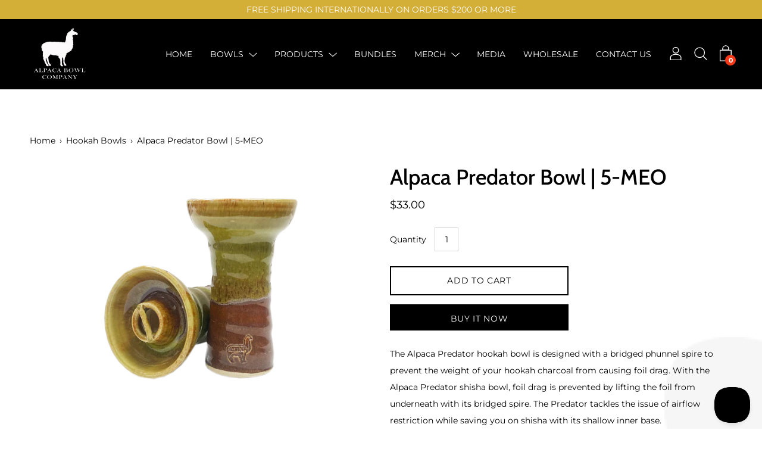

--- FILE ---
content_type: text/css
request_url: https://alpacabowls.com/cdn/shop/t/8/assets/theme.scss.css?v=183051450525736556211759260503
body_size: 38092
content:
[class^=custom-icon-]:before,[class*=" custom-icon-"]:before{font-family:custom-icons!important;font-style:normal!important;font-weight:400!important;font-variant:normal!important;text-transform:none!important;speak:none;line-height:1;-webkit-font-smoothing:antialiased;-moz-osx-font-smoothing:grayscale}.custom-icon-cart:before{content:"b"}.custom-icon-arrow-right:before{content:"\e905";font-weight:bolder!important}.custom-icon-arrow-down:before{content:"\e907";font-weight:bolder!important}.custom-icon-filled-circle:before{content:"h"}.custom-icon-x:before{content:"i"}.custom-icon-stroke-circle:before{content:"j"}.custom-icon-hamburger:before{content:"k"}.custom-icon-play-button:before{content:"l"}.custom-icon-long-arrow:before{content:"m"}.custom-icon-triangle:before{content:"p"}.custom-icon-comment:before{content:"v"}.custom-icon-tag:before{content:"y"}.custom-icon-facebook:before{content:"\e908"}.custom-icon-instagram:before{content:"\e902"}.custom-icon-pinterest:before{content:"\e903"}.custom-icon-snapchat:before{content:"\e904"}.custom-icon-twitter:before{content:"\e906"}.custom-icon-minus:before{content:"\e901"}.custom-icon-plus:before{content:"\e900"}.custom-icon-rss:before{content:"r"}@font-face{font-family:Cabin;font-weight:500;font-style:normal;font-display:swap;src:url(//alpacabowls.com/cdn/fonts/cabin/cabin_n5.0250ac238cfbbff14d3c16fcc89f227ca95d5c6f.woff2?h1=YWxwYWNhYm93bHMuY29t&h2=YWxwYWNhLWJvd2xzLWNvbXBhbnkuYWNjb3VudC5teXNob3BpZnkuY29t&hmac=eaf261c42c84ced68324ae56722c6dec2d8cf4317da344efdf5ba0a9d4fa9adf) format("woff2"),url(//alpacabowls.com/cdn/fonts/cabin/cabin_n5.46470cf25a90d766aece73a31a42bfd8ef7a470b.woff?h1=YWxwYWNhYm93bHMuY29t&h2=YWxwYWNhLWJvd2xzLWNvbXBhbnkuYWNjb3VudC5teXNob3BpZnkuY29t&hmac=0591ac3b57678a3f1760c7a2ed09c6785e4b12f910990410bb03e435c9fef9b3) format("woff")}@font-face{font-family:Montserrat;font-weight:400;font-style:normal;font-display:swap;src:url(//alpacabowls.com/cdn/fonts/montserrat/montserrat_n4.81949fa0ac9fd2021e16436151e8eaa539321637.woff2?h1=YWxwYWNhYm93bHMuY29t&h2=YWxwYWNhLWJvd2xzLWNvbXBhbnkuYWNjb3VudC5teXNob3BpZnkuY29t&hmac=df8b01db8e509b6ad8026f09a356bbed21335c3e0271e7faed42f36b0acbc884) format("woff2"),url(//alpacabowls.com/cdn/fonts/montserrat/montserrat_n4.a6c632ca7b62da89c3594789ba828388aac693fe.woff?h1=YWxwYWNhYm93bHMuY29t&h2=YWxwYWNhLWJvd2xzLWNvbXBhbnkuYWNjb3VudC5teXNob3BpZnkuY29t&hmac=e228d0d4b6055f63bf886445d3292b0c0b02d21efca079f848b3727a3a24aeac) format("woff")}@font-face{font-family:Cabin;font-weight:700;font-style:normal;font-display:swap;src:url(//alpacabowls.com/cdn/fonts/cabin/cabin_n7.255204a342bfdbc9ae2017bd4e6a90f8dbb2f561.woff2?h1=YWxwYWNhYm93bHMuY29t&h2=YWxwYWNhLWJvd2xzLWNvbXBhbnkuYWNjb3VudC5teXNob3BpZnkuY29t&hmac=14e5e4ceadf9e2b3b04d480a9ae692452f16b6e592a3181cc27a24f6478a49da) format("woff2"),url(//alpacabowls.com/cdn/fonts/cabin/cabin_n7.e2afa22a0d0f4b64da3569c990897429d40ff5c0.woff?h1=YWxwYWNhYm93bHMuY29t&h2=YWxwYWNhLWJvd2xzLWNvbXBhbnkuYWNjb3VudC5teXNob3BpZnkuY29t&hmac=3a4ea2aac366b404d9a5e74f5dfaea428db9c708352cfd3252b3a5ab5f7fc402) format("woff")}@font-face{font-family:Cabin;font-weight:500;font-style:italic;font-display:swap;src:url(//alpacabowls.com/cdn/fonts/cabin/cabin_i5.41114c38a0d22162b36ab5069648ecffebea72e7.woff2?h1=YWxwYWNhYm93bHMuY29t&h2=YWxwYWNhLWJvd2xzLWNvbXBhbnkuYWNjb3VudC5teXNob3BpZnkuY29t&hmac=e0f61b7a2fcda5d89d157a049e0fbe21d69494c90ec1d5a8b578992b79de11b3) format("woff2"),url(//alpacabowls.com/cdn/fonts/cabin/cabin_i5.f5f8a3f9c0c9bcec2d24d4d78763a8a222af0879.woff?h1=YWxwYWNhYm93bHMuY29t&h2=YWxwYWNhLWJvd2xzLWNvbXBhbnkuYWNjb3VudC5teXNob3BpZnkuY29t&hmac=07ce95eab37663ac783cd39bcb30888bbac58dcbeba62ebbeb7139967e45c9e5) format("woff")}@font-face{font-family:Cabin;font-weight:700;font-style:italic;font-display:swap;src:url(//alpacabowls.com/cdn/fonts/cabin/cabin_i7.ef2404c08a493e7ccbc92d8c39adf683f40e1fb5.woff2?h1=YWxwYWNhYm93bHMuY29t&h2=YWxwYWNhLWJvd2xzLWNvbXBhbnkuYWNjb3VudC5teXNob3BpZnkuY29t&hmac=951b23730bdf862f14358f5c9058c1aadb7d26ad4063e299bd130e7fb3c51e05) format("woff2"),url(//alpacabowls.com/cdn/fonts/cabin/cabin_i7.480421791818000fc8a5d4134822321b5d7964f8.woff?h1=YWxwYWNhYm93bHMuY29t&h2=YWxwYWNhLWJvd2xzLWNvbXBhbnkuYWNjb3VudC5teXNob3BpZnkuY29t&hmac=330ef5ee7ba88b84cbae9164dc6e92b40be69bf08c0bca9609ea5886a7cb9c99) format("woff")}@font-face{font-family:Montserrat;font-weight:700;font-style:normal;font-display:swap;src:url(//alpacabowls.com/cdn/fonts/montserrat/montserrat_n7.3c434e22befd5c18a6b4afadb1e3d77c128c7939.woff2?h1=YWxwYWNhYm93bHMuY29t&h2=YWxwYWNhLWJvd2xzLWNvbXBhbnkuYWNjb3VudC5teXNob3BpZnkuY29t&hmac=0ee3b261c4a730ff9b93d0aac7cfd7f8f399d13107f6616f048d45266f752da0) format("woff2"),url(//alpacabowls.com/cdn/fonts/montserrat/montserrat_n7.5d9fa6e2cae713c8fb539a9876489d86207fe957.woff?h1=YWxwYWNhYm93bHMuY29t&h2=YWxwYWNhLWJvd2xzLWNvbXBhbnkuYWNjb3VudC5teXNob3BpZnkuY29t&hmac=d00a40e629929b6fd228b5ef3da5ee7be7e3efc5d11f43a653d07d75c4e092a6) format("woff")}@font-face{font-family:Montserrat;font-weight:400;font-style:italic;font-display:swap;src:url(//alpacabowls.com/cdn/fonts/montserrat/montserrat_i4.5a4ea298b4789e064f62a29aafc18d41f09ae59b.woff2?h1=YWxwYWNhYm93bHMuY29t&h2=YWxwYWNhLWJvd2xzLWNvbXBhbnkuYWNjb3VudC5teXNob3BpZnkuY29t&hmac=6ed991130b125acc2745222c1728e9f0f24e4770fd84aea4f353a93add26d59c) format("woff2"),url(//alpacabowls.com/cdn/fonts/montserrat/montserrat_i4.072b5869c5e0ed5b9d2021e4c2af132e16681ad2.woff?h1=YWxwYWNhYm93bHMuY29t&h2=YWxwYWNhLWJvd2xzLWNvbXBhbnkuYWNjb3VudC5teXNob3BpZnkuY29t&hmac=5c02b04b3153dda01a117d1050e4fec0d87c96cbc04fbbd2dab5f1bbb4a356c3) format("woff")}@font-face{font-family:Montserrat;font-weight:700;font-style:italic;font-display:swap;src:url(//alpacabowls.com/cdn/fonts/montserrat/montserrat_i7.a0d4a463df4f146567d871890ffb3c80408e7732.woff2?h1=YWxwYWNhYm93bHMuY29t&h2=YWxwYWNhLWJvd2xzLWNvbXBhbnkuYWNjb3VudC5teXNob3BpZnkuY29t&hmac=eb49769b77d632e7e35f01953786476424dcc2c6d10000e815a1205b402d5345) format("woff2"),url(//alpacabowls.com/cdn/fonts/montserrat/montserrat_i7.f6ec9f2a0681acc6f8152c40921d2a4d2e1a2c78.woff?h1=YWxwYWNhYm93bHMuY29t&h2=YWxwYWNhLWJvd2xzLWNvbXBhbnkuYWNjb3VudC5teXNob3BpZnkuY29t&hmac=088938d6e7c42d13dfd35040d4b55978b9e01a349accc82a7a66b32f8e31fa3c) format("woff")}@font-face{font-family:custom-icons;src:url(//alpacabowls.com/cdn/shop/t/8/assets/custom-icons.eot?soxx27&v=105145768492176485351595423158);src:url(//alpacabowls.com/cdn/shop/t/8/assets/custom-icons.eot?soxx27&v=105145768492176485351595423158#iefix) format("embedded-opentype"),url(//alpacabowls.com/cdn/shop/t/8/assets/custom-icons.ttf?soxx27&v=105531104280739233841595423159) format("truetype"),url(//alpacabowls.com/cdn/shop/t/8/assets/custom-icons.woff?soxx27&v=67713463087921018711595423160) format("woff"),url(//alpacabowls.com/cdn/shop/t/8/assets/custom-icons.svg?soxx27&v=123121835392613630221595423159#custom-icons) format("svg");font-weight:400;font-style:normal;font-display:block}.clearfix{*zoom: 1}.clearfix:after{content:"";display:table;clear:both}*,input,:before,:after{box-sizing:border-box}html,body{padding:0;margin:0}input{background:none}article,aside,details,figcaption,figure,footer,header,hgroup,main,nav,section,summary{display:block}audio,canvas,progress,video{display:inline-block;vertical-align:baseline}input[type=number]::-webkit-inner-spin-button,input[type=number]::-webkit-outer-spin-button{height:auto;margin:0;-webkit-appearance:none}input[type=search]::-webkit-search-cancel-button,input[type=search]::-webkit-search-decoration{-webkit-appearance:none}[hidden],template{display:none}.grid,.grid--rev,.grid--full,.grid-uniform{*zoom: 1}.grid:after,.grid--rev:after,.grid--full:after,.grid-uniform:after{content:"";display:table;clear:both}.grid__item.clear{clear:both}.grid,.grid--rev,.grid--full,.grid-uniform{list-style:none;padding:0;margin:0 0 0 -30px}.grid__item{box-sizing:border-box;float:left;min-height:1px;padding-left:30px;vertical-align:top;width:100%}.grid--rev{direction:rtl;text-align:left}.grid--rev>.grid__item{direction:ltr;text-align:left;float:right}.grid--full{margin-left:0}.grid--full>.grid__item{padding-left:0}.one-whole{width:100%}.one-half{width:50%}.one-third{width:33.333%}.two-thirds{width:66.666%}.one-quarter{width:25%}.two-quarters{width:50%}.three-quarters{width:75%}.one-fifth{width:20%}.two-fifths{width:40%}.three-fifths{width:60%}.four-fifths{width:80%}.one-sixth{width:16.666%}.two-sixths{width:33.333%}.three-sixths{width:50%}.four-sixths{width:66.666%}.five-sixths{width:83.333%}.one-eighth{width:12.5%}.two-eighths{width:25%}.three-eighths{width:37.5%}.four-eighths{width:50%}.five-eighths{width:62.5%}.six-eighths{width:75%}.seven-eighths{width:87.5%}.one-tenth{width:10%}.two-tenths{width:20%}.three-tenths{width:30%}.four-tenths{width:40%}.five-tenths{width:50%}.six-tenths{width:60%}.seven-tenths{width:70%}.eight-tenths{width:80%}.nine-tenths{width:90%}.one-twelfth{width:8.333%}.two-twelfths{width:16.666%}.three-twelfths{width:25%}.four-twelfths{width:33.333%}.five-twelfths{width:41.666%}.six-twelfths{width:50%}.seven-twelfths{width:58.333%}.eight-twelfths{width:66.666%}.nine-twelfths{width:75%}.ten-twelfths{width:83.333%}.eleven-twelfths{width:91.666%}.show{display:block!important}.hide{display:none!important}.text-left{text-align:left!important}.text-right{text-align:right!important}.text-center{text-align:center!important}.left{float:left!important}.right{float:right!important}@media only screen and (max-width: 479px){.small--one-whole{width:100%}.small--one-half{width:50%}.small--one-third{width:33.333%}.small--two-thirds{width:66.666%}.small--one-quarter{width:25%}.small--two-quarters{width:50%}.small--three-quarters{width:75%}.small--one-fifth{width:20%}.small--two-fifths{width:40%}.small--three-fifths{width:60%}.small--four-fifths{width:80%}.small--one-sixth{width:16.666%}.small--two-sixths{width:33.333%}.small--three-sixths{width:50%}.small--four-sixths{width:66.666%}.small--five-sixths{width:83.333%}.small--one-eighth{width:12.5%}.small--two-eighths{width:25%}.small--three-eighths{width:37.5%}.small--four-eighths{width:50%}.small--five-eighths{width:62.5%}.small--six-eighths{width:75%}.small--seven-eighths{width:87.5%}.small--one-tenth{width:10%}.small--two-tenths{width:20%}.small--three-tenths{width:30%}.small--four-tenths{width:40%}.small--five-tenths{width:50%}.small--six-tenths{width:60%}.small--seven-tenths{width:70%}.small--eight-tenths{width:80%}.small--nine-tenths{width:90%}.small--one-twelfth{width:8.333%}.small--two-twelfths{width:16.666%}.small--three-twelfths{width:25%}.small--four-twelfths{width:33.333%}.small--five-twelfths{width:41.666%}.small--six-twelfths{width:50%}.small--seven-twelfths{width:58.333%}.small--eight-twelfths{width:66.666%}.small--nine-twelfths{width:75%}.small--ten-twelfths{width:83.333%}.small--eleven-twelfths{width:91.666%}.small--show{display:block!important}.small--hide{display:none!important}.small--text-left{text-align:left!important}.small--text-right{text-align:right!important}.small--text-center{text-align:center!important}.small--left{float:left!important}.small--right{float:right!important}.grid-uniform .small--one-half:nth-child(odd),.grid-uniform .small--one-third:nth-child(3n+1),.grid-uniform .small--one-quarter:nth-child(4n+1),.grid-uniform .small--one-fifth:nth-child(5n+1),.grid-uniform .small--one-sixth:nth-child(6n+1),.grid-uniform .small--two-sixths:nth-child(3n+1),.grid-uniform .small--three-sixths:nth-child(odd),.grid-uniform .small--two-eighths:nth-child(4n+1),.grid-uniform .small--four-eighths:nth-child(odd),.grid-uniform .small--five-tenths:nth-child(odd),.grid-uniform .small--one-twelfth:nth-child(12n+1),.grid-uniform .small--two-twelfths:nth-child(6n+1),.grid-uniform .small--three-twelfths:nth-child(4n+1),.grid-uniform .small--four-twelfths:nth-child(3n+1),.grid-uniform .small--six-twelfths:nth-child(odd){clear:both}}@media only screen and (min-width: 480px) and (max-width: 767px){.medium--one-whole{width:100%}.medium--one-half{width:50%}.medium--one-third{width:33.333%}.medium--two-thirds{width:66.666%}.medium--one-quarter{width:25%}.medium--two-quarters{width:50%}.medium--three-quarters{width:75%}.medium--one-fifth{width:20%}.medium--two-fifths{width:40%}.medium--three-fifths{width:60%}.medium--four-fifths{width:80%}.medium--one-sixth{width:16.666%}.medium--two-sixths{width:33.333%}.medium--three-sixths{width:50%}.medium--four-sixths{width:66.666%}.medium--five-sixths{width:83.333%}.medium--one-eighth{width:12.5%}.medium--two-eighths{width:25%}.medium--three-eighths{width:37.5%}.medium--four-eighths{width:50%}.medium--five-eighths{width:62.5%}.medium--six-eighths{width:75%}.medium--seven-eighths{width:87.5%}.medium--one-tenth{width:10%}.medium--two-tenths{width:20%}.medium--three-tenths{width:30%}.medium--four-tenths{width:40%}.medium--five-tenths{width:50%}.medium--six-tenths{width:60%}.medium--seven-tenths{width:70%}.medium--eight-tenths{width:80%}.medium--nine-tenths{width:90%}.medium--one-twelfth{width:8.333%}.medium--two-twelfths{width:16.666%}.medium--three-twelfths{width:25%}.medium--four-twelfths{width:33.333%}.medium--five-twelfths{width:41.666%}.medium--six-twelfths{width:50%}.medium--seven-twelfths{width:58.333%}.medium--eight-twelfths{width:66.666%}.medium--nine-twelfths{width:75%}.medium--ten-twelfths{width:83.333%}.medium--eleven-twelfths{width:91.666%}.medium--show{display:block!important}.medium--hide{display:none!important}.medium--text-left{text-align:left!important}.medium--text-right{text-align:right!important}.medium--text-center{text-align:center!important}.medium--left{float:left!important}.medium--right{float:right!important}.grid-uniform .medium--one-half:nth-child(odd),.grid-uniform .medium--one-third:nth-child(3n+1),.grid-uniform .medium--one-quarter:nth-child(4n+1),.grid-uniform .medium--one-fifth:nth-child(5n+1),.grid-uniform .medium--one-sixth:nth-child(6n+1),.grid-uniform .medium--two-sixths:nth-child(3n+1),.grid-uniform .medium--three-sixths:nth-child(odd),.grid-uniform .medium--two-eighths:nth-child(4n+1),.grid-uniform .medium--four-eighths:nth-child(odd),.grid-uniform .medium--five-tenths:nth-child(odd),.grid-uniform .medium--one-twelfth:nth-child(12n+1),.grid-uniform .medium--two-twelfths:nth-child(6n+1),.grid-uniform .medium--three-twelfths:nth-child(4n+1),.grid-uniform .medium--four-twelfths:nth-child(3n+1),.grid-uniform .medium--six-twelfths:nth-child(odd){clear:both}}@media only screen and (max-width: 767px){.medium-down--one-whole{width:100%}.medium-down--one-half{width:50%}.medium-down--one-third{width:33.333%}.medium-down--two-thirds{width:66.666%}.medium-down--one-quarter{width:25%}.medium-down--two-quarters{width:50%}.medium-down--three-quarters{width:75%}.medium-down--one-fifth{width:20%}.medium-down--two-fifths{width:40%}.medium-down--three-fifths{width:60%}.medium-down--four-fifths{width:80%}.medium-down--one-sixth{width:16.666%}.medium-down--two-sixths{width:33.333%}.medium-down--three-sixths{width:50%}.medium-down--four-sixths{width:66.666%}.medium-down--five-sixths{width:83.333%}.medium-down--one-eighth{width:12.5%}.medium-down--two-eighths{width:25%}.medium-down--three-eighths{width:37.5%}.medium-down--four-eighths{width:50%}.medium-down--five-eighths{width:62.5%}.medium-down--six-eighths{width:75%}.medium-down--seven-eighths{width:87.5%}.medium-down--one-tenth{width:10%}.medium-down--two-tenths{width:20%}.medium-down--three-tenths{width:30%}.medium-down--four-tenths{width:40%}.medium-down--five-tenths{width:50%}.medium-down--six-tenths{width:60%}.medium-down--seven-tenths{width:70%}.medium-down--eight-tenths{width:80%}.medium-down--nine-tenths{width:90%}.medium-down--one-twelfth{width:8.333%}.medium-down--two-twelfths{width:16.666%}.medium-down--three-twelfths{width:25%}.medium-down--four-twelfths{width:33.333%}.medium-down--five-twelfths{width:41.666%}.medium-down--six-twelfths{width:50%}.medium-down--seven-twelfths{width:58.333%}.medium-down--eight-twelfths{width:66.666%}.medium-down--nine-twelfths{width:75%}.medium-down--ten-twelfths{width:83.333%}.medium-down--eleven-twelfths{width:91.666%}.medium-down--show{display:block!important}.medium-down--hide{display:none!important}.medium-down--text-left{text-align:left!important}.medium-down--text-right{text-align:right!important}.medium-down--text-center{text-align:center!important}.medium-down--left{float:left!important}.medium-down--right{float:right!important}.grid-uniform .medium-down--one-half:nth-child(odd),.grid-uniform .medium-down--one-third:nth-child(3n+1),.grid-uniform .medium-down--one-quarter:nth-child(4n+1),.grid-uniform .medium-down--one-fifth:nth-child(5n+1),.grid-uniform .medium-down--one-sixth:nth-child(6n+1),.grid-uniform .medium-down--two-sixths:nth-child(3n+1),.grid-uniform .medium-down--three-sixths:nth-child(odd),.grid-uniform .medium-down--two-eighths:nth-child(4n+1),.grid-uniform .medium-down--four-eighths:nth-child(odd),.grid-uniform .medium-down--five-tenths:nth-child(odd),.grid-uniform .medium-down--one-twelfth:nth-child(12n+1),.grid-uniform .medium-down--two-twelfths:nth-child(6n+1),.grid-uniform .medium-down--three-twelfths:nth-child(4n+1),.grid-uniform .medium-down--four-twelfths:nth-child(3n+1),.grid-uniform .medium-down--six-twelfths:nth-child(odd){clear:both}}@media only screen and (min-width: 768px){.large--one-whole{width:100%}.large--one-half{width:50%}.large--one-third{width:33.333%}.large--two-thirds{width:66.666%}.large--one-quarter{width:25%}.large--two-quarters{width:50%}.large--three-quarters{width:75%}.large--one-fifth{width:20%}.large--two-fifths{width:40%}.large--three-fifths{width:60%}.large--four-fifths{width:80%}.large--one-sixth{width:16.666%}.large--two-sixths{width:33.333%}.large--three-sixths{width:50%}.large--four-sixths{width:66.666%}.large--five-sixths{width:83.333%}.large--one-eighth{width:12.5%}.large--two-eighths{width:25%}.large--three-eighths{width:37.5%}.large--four-eighths{width:50%}.large--five-eighths{width:62.5%}.large--six-eighths{width:75%}.large--seven-eighths{width:87.5%}.large--one-tenth{width:10%}.large--two-tenths{width:20%}.large--three-tenths{width:30%}.large--four-tenths{width:40%}.large--five-tenths{width:50%}.large--six-tenths{width:60%}.large--seven-tenths{width:70%}.large--eight-tenths{width:80%}.large--nine-tenths{width:90%}.large--one-twelfth{width:8.333%}.large--two-twelfths{width:16.666%}.large--three-twelfths{width:25%}.large--four-twelfths{width:33.333%}.large--five-twelfths{width:41.666%}.large--six-twelfths{width:50%}.large--seven-twelfths{width:58.333%}.large--eight-twelfths{width:66.666%}.large--nine-twelfths{width:75%}.large--ten-twelfths{width:83.333%}.large--eleven-twelfths{width:91.666%}.large--show{display:block!important}.large--hide{display:none!important}.large--text-left{text-align:left!important}.large--text-right{text-align:right!important}.large--text-center{text-align:center!important}.large--left{float:left!important}.large--right{float:right!important}.grid-uniform .large--one-half:nth-child(odd),.grid-uniform .large--one-third:nth-child(3n+1),.grid-uniform .large--one-quarter:nth-child(4n+1),.grid-uniform .large--one-fifth:nth-child(5n+1),.grid-uniform .large--one-sixth:nth-child(6n+1),.grid-uniform .large--two-sixths:nth-child(3n+1),.grid-uniform .large--three-sixths:nth-child(odd),.grid-uniform .large--two-eighths:nth-child(4n+1),.grid-uniform .large--four-eighths:nth-child(odd),.grid-uniform .large--five-tenths:nth-child(odd),.grid-uniform .large--one-twelfth:nth-child(12n+1),.grid-uniform .large--two-twelfths:nth-child(6n+1),.grid-uniform .large--three-twelfths:nth-child(4n+1),.grid-uniform .large--four-twelfths:nth-child(3n+1),.grid-uniform .large--six-twelfths:nth-child(odd){clear:both}}@media only screen and (min-width: 1024px){.largest--one-whole{width:100%}.largest--one-half{width:50%}.largest--one-third{width:33.333%}.largest--two-thirds{width:66.666%}.largest--one-quarter{width:25%}.largest--two-quarters{width:50%}.largest--three-quarters{width:75%}.largest--one-fifth{width:20%}.largest--two-fifths{width:40%}.largest--three-fifths{width:60%}.largest--four-fifths{width:80%}.largest--one-sixth{width:16.666%}.largest--two-sixths{width:33.333%}.largest--three-sixths{width:50%}.largest--four-sixths{width:66.666%}.largest--five-sixths{width:83.333%}.largest--one-eighth{width:12.5%}.largest--two-eighths{width:25%}.largest--three-eighths{width:37.5%}.largest--four-eighths{width:50%}.largest--five-eighths{width:62.5%}.largest--six-eighths{width:75%}.largest--seven-eighths{width:87.5%}.largest--one-tenth{width:10%}.largest--two-tenths{width:20%}.largest--three-tenths{width:30%}.largest--four-tenths{width:40%}.largest--five-tenths{width:50%}.largest--six-tenths{width:60%}.largest--seven-tenths{width:70%}.largest--eight-tenths{width:80%}.largest--nine-tenths{width:90%}.largest--one-twelfth{width:8.333%}.largest--two-twelfths{width:16.666%}.largest--three-twelfths{width:25%}.largest--four-twelfths{width:33.333%}.largest--five-twelfths{width:41.666%}.largest--six-twelfths{width:50%}.largest--seven-twelfths{width:58.333%}.largest--eight-twelfths{width:66.666%}.largest--nine-twelfths{width:75%}.largest--ten-twelfths{width:83.333%}.largest--eleven-twelfths{width:91.666%}.largest--show{display:block!important}.largest--hide{display:none!important}.largest--text-left{text-align:left!important}.largest--text-right{text-align:right!important}.largest--text-center{text-align:center!important}.largest--left{float:left!important}.largest--right{float:right!important}.grid-uniform .largest--one-half:nth-child(odd),.grid-uniform .largest--one-third:nth-child(3n+1),.grid-uniform .largest--one-quarter:nth-child(4n+1),.grid-uniform .largest--one-fifth:nth-child(5n+1),.grid-uniform .largest--one-sixth:nth-child(6n+1),.grid-uniform .largest--two-sixths:nth-child(3n+1),.grid-uniform .largest--three-sixths:nth-child(odd),.grid-uniform .largest--two-eighths:nth-child(4n+1),.grid-uniform .largest--four-eighths:nth-child(odd),.grid-uniform .largest--five-tenths:nth-child(odd),.grid-uniform .largest--one-twelfth:nth-child(12n+1),.grid-uniform .largest--two-twelfths:nth-child(6n+1),.grid-uniform .largest--three-twelfths:nth-child(4n+1),.grid-uniform .largest--four-twelfths:nth-child(3n+1),.grid-uniform .largest--six-twelfths:nth-child(odd){clear:both}}@media only screen and (min-width: 1400px){.widescreen--one-whole{width:100%}.widescreen--one-half{width:50%}.widescreen--one-third{width:33.333%}.widescreen--two-thirds{width:66.666%}.widescreen--one-quarter{width:25%}.widescreen--two-quarters{width:50%}.widescreen--three-quarters{width:75%}.widescreen--one-fifth{width:20%}.widescreen--two-fifths{width:40%}.widescreen--three-fifths{width:60%}.widescreen--four-fifths{width:80%}.widescreen--one-sixth{width:16.666%}.widescreen--two-sixths{width:33.333%}.widescreen--three-sixths{width:50%}.widescreen--four-sixths{width:66.666%}.widescreen--five-sixths{width:83.333%}.widescreen--one-eighth{width:12.5%}.widescreen--two-eighths{width:25%}.widescreen--three-eighths{width:37.5%}.widescreen--four-eighths{width:50%}.widescreen--five-eighths{width:62.5%}.widescreen--six-eighths{width:75%}.widescreen--seven-eighths{width:87.5%}.widescreen--one-tenth{width:10%}.widescreen--two-tenths{width:20%}.widescreen--three-tenths{width:30%}.widescreen--four-tenths{width:40%}.widescreen--five-tenths{width:50%}.widescreen--six-tenths{width:60%}.widescreen--seven-tenths{width:70%}.widescreen--eight-tenths{width:80%}.widescreen--nine-tenths{width:90%}.widescreen--one-twelfth{width:8.333%}.widescreen--two-twelfths{width:16.666%}.widescreen--three-twelfths{width:25%}.widescreen--four-twelfths{width:33.333%}.widescreen--five-twelfths{width:41.666%}.widescreen--six-twelfths{width:50%}.widescreen--seven-twelfths{width:58.333%}.widescreen--eight-twelfths{width:66.666%}.widescreen--nine-twelfths{width:75%}.widescreen--ten-twelfths{width:83.333%}.widescreen--eleven-twelfths{width:91.666%}.widescreen--show{display:block!important}.widescreen--hide{display:none!important}.widescreen--text-left{text-align:left!important}.widescreen--text-right{text-align:right!important}.widescreen--text-center{text-align:center!important}.widescreen--left{float:left!important}.widescreen--right{float:right!important}.grid-uniform .widescreen--one-half:nth-child(odd),.grid-uniform .widescreen--one-third:nth-child(3n+1),.grid-uniform .widescreen--one-quarter:nth-child(4n+1),.grid-uniform .widescreen--one-fifth:nth-child(5n+1),.grid-uniform .widescreen--one-sixth:nth-child(6n+1),.grid-uniform .widescreen--two-sixths:nth-child(3n+1),.grid-uniform .widescreen--three-sixths:nth-child(odd),.grid-uniform .widescreen--two-eighths:nth-child(4n+1),.grid-uniform .widescreen--four-eighths:nth-child(odd),.grid-uniform .widescreen--five-tenths:nth-child(odd),.grid-uniform .widescreen--one-twelfth:nth-child(12n+1),.grid-uniform .widescreen--two-twelfths:nth-child(6n+1),.grid-uniform .widescreen--three-twelfths:nth-child(4n+1),.grid-uniform .widescreen--four-twelfths:nth-child(3n+1),.grid-uniform .widescreen--six-twelfths:nth-child(odd){clear:both}}[class*=push--]{position:relative}.push--one-whole{left:100%}.push--one-half{left:50%}.push--one-third{left:33.333%}.push--two-thirds{left:66.666%}.push--one-quarter{left:25%}.push--two-quarters{left:50%}.push--three-quarters{left:75%}.push--one-fifth{left:20%}.push--two-fifths{left:40%}.push--three-fifths{left:60%}.push--four-fifths{left:80%}.push--one-sixth{left:16.666%}.push--two-sixths{left:33.333%}.push--three-sixths{left:50%}.push--four-sixths{left:66.666%}.push--five-sixths{left:83.333%}.push--one-eighth{left:12.5%}.push--two-eighths{left:25%}.push--three-eighths{left:37.5%}.push--four-eighths{left:50%}.push--five-eighths{left:62.5%}.push--six-eighths{left:75%}.push--seven-eighths{left:87.5%}.push--one-tenth{left:10%}.push--two-tenths{left:20%}.push--three-tenths{left:30%}.push--four-tenths{left:40%}.push--five-tenths{left:50%}.push--six-tenths{left:60%}.push--seven-tenths{left:70%}.push--eight-tenths{left:80%}.push--nine-tenths{left:90%}.push--one-twelfth{left:8.333%}.push--two-twelfths{left:16.666%}.push--three-twelfths{left:25%}.push--four-twelfths{left:33.333%}.push--five-twelfths{left:41.666%}.push--six-twelfths{left:50%}.push--seven-twelfths{left:58.333%}.push--eight-twelfths{left:66.666%}.push--nine-twelfths{left:75%}.push--ten-twelfths{left:83.333%}.push--eleven-twelfths{left:91.666%}@media only screen and (min-width: 480px) and (max-width: 767px){.push--medium--one-whole{left:100%}.push--medium--one-half{left:50%}.push--medium--one-third{left:33.333%}.push--medium--two-thirds{left:66.666%}.push--medium--one-quarter{left:25%}.push--medium--two-quarters{left:50%}.push--medium--three-quarters{left:75%}.push--medium--one-fifth{left:20%}.push--medium--two-fifths{left:40%}.push--medium--three-fifths{left:60%}.push--medium--four-fifths{left:80%}.push--medium--one-sixth{left:16.666%}.push--medium--two-sixths{left:33.333%}.push--medium--three-sixths{left:50%}.push--medium--four-sixths{left:66.666%}.push--medium--five-sixths{left:83.333%}.push--medium--one-eighth{left:12.5%}.push--medium--two-eighths{left:25%}.push--medium--three-eighths{left:37.5%}.push--medium--four-eighths{left:50%}.push--medium--five-eighths{left:62.5%}.push--medium--six-eighths{left:75%}.push--medium--seven-eighths{left:87.5%}.push--medium--one-tenth{left:10%}.push--medium--two-tenths{left:20%}.push--medium--three-tenths{left:30%}.push--medium--four-tenths{left:40%}.push--medium--five-tenths{left:50%}.push--medium--six-tenths{left:60%}.push--medium--seven-tenths{left:70%}.push--medium--eight-tenths{left:80%}.push--medium--nine-tenths{left:90%}.push--medium--one-twelfth{left:8.333%}.push--medium--two-twelfths{left:16.666%}.push--medium--three-twelfths{left:25%}.push--medium--four-twelfths{left:33.333%}.push--medium--five-twelfths{left:41.666%}.push--medium--six-twelfths{left:50%}.push--medium--seven-twelfths{left:58.333%}.push--medium--eight-twelfths{left:66.666%}.push--medium--nine-twelfths{left:75%}.push--medium--ten-twelfths{left:83.333%}.push--medium--eleven-twelfths{left:91.666%}}@media only screen and (max-width: 767px){.push--medium-down--one-whole{left:100%}.push--medium-down--one-half{left:50%}.push--medium-down--one-third{left:33.333%}.push--medium-down--two-thirds{left:66.666%}.push--medium-down--one-quarter{left:25%}.push--medium-down--two-quarters{left:50%}.push--medium-down--three-quarters{left:75%}.push--medium-down--one-fifth{left:20%}.push--medium-down--two-fifths{left:40%}.push--medium-down--three-fifths{left:60%}.push--medium-down--four-fifths{left:80%}.push--medium-down--one-sixth{left:16.666%}.push--medium-down--two-sixths{left:33.333%}.push--medium-down--three-sixths{left:50%}.push--medium-down--four-sixths{left:66.666%}.push--medium-down--five-sixths{left:83.333%}.push--medium-down--one-eighth{left:12.5%}.push--medium-down--two-eighths{left:25%}.push--medium-down--three-eighths{left:37.5%}.push--medium-down--four-eighths{left:50%}.push--medium-down--five-eighths{left:62.5%}.push--medium-down--six-eighths{left:75%}.push--medium-down--seven-eighths{left:87.5%}.push--medium-down--one-tenth{left:10%}.push--medium-down--two-tenths{left:20%}.push--medium-down--three-tenths{left:30%}.push--medium-down--four-tenths{left:40%}.push--medium-down--five-tenths{left:50%}.push--medium-down--six-tenths{left:60%}.push--medium-down--seven-tenths{left:70%}.push--medium-down--eight-tenths{left:80%}.push--medium-down--nine-tenths{left:90%}.push--medium-down--one-twelfth{left:8.333%}.push--medium-down--two-twelfths{left:16.666%}.push--medium-down--three-twelfths{left:25%}.push--medium-down--four-twelfths{left:33.333%}.push--medium-down--five-twelfths{left:41.666%}.push--medium-down--six-twelfths{left:50%}.push--medium-down--seven-twelfths{left:58.333%}.push--medium-down--eight-twelfths{left:66.666%}.push--medium-down--nine-twelfths{left:75%}.push--medium-down--ten-twelfths{left:83.333%}.push--medium-down--eleven-twelfths{left:91.666%}}@media only screen and (min-width: 768px){.push--large--one-whole{left:100%}.push--large--one-half{left:50%}.push--large--one-third{left:33.333%}.push--large--two-thirds{left:66.666%}.push--large--one-quarter{left:25%}.push--large--two-quarters{left:50%}.push--large--three-quarters{left:75%}.push--large--one-fifth{left:20%}.push--large--two-fifths{left:40%}.push--large--three-fifths{left:60%}.push--large--four-fifths{left:80%}.push--large--one-sixth{left:16.666%}.push--large--two-sixths{left:33.333%}.push--large--three-sixths{left:50%}.push--large--four-sixths{left:66.666%}.push--large--five-sixths{left:83.333%}.push--large--one-eighth{left:12.5%}.push--large--two-eighths{left:25%}.push--large--three-eighths{left:37.5%}.push--large--four-eighths{left:50%}.push--large--five-eighths{left:62.5%}.push--large--six-eighths{left:75%}.push--large--seven-eighths{left:87.5%}.push--large--one-tenth{left:10%}.push--large--two-tenths{left:20%}.push--large--three-tenths{left:30%}.push--large--four-tenths{left:40%}.push--large--five-tenths{left:50%}.push--large--six-tenths{left:60%}.push--large--seven-tenths{left:70%}.push--large--eight-tenths{left:80%}.push--large--nine-tenths{left:90%}.push--large--one-twelfth{left:8.333%}.push--large--two-twelfths{left:16.666%}.push--large--three-twelfths{left:25%}.push--large--four-twelfths{left:33.333%}.push--large--five-twelfths{left:41.666%}.push--large--six-twelfths{left:50%}.push--large--seven-twelfths{left:58.333%}.push--large--eight-twelfths{left:66.666%}.push--large--nine-twelfths{left:75%}.push--large--ten-twelfths{left:83.333%}.push--large--eleven-twelfths{left:91.666%}}@media only screen and (min-width: 1400px){.push--widescreen--one-whole{left:100%}.push--widescreen--one-half{left:50%}.push--widescreen--one-third{left:33.333%}.push--widescreen--two-thirds{left:66.666%}.push--widescreen--one-quarter{left:25%}.push--widescreen--two-quarters{left:50%}.push--widescreen--three-quarters{left:75%}.push--widescreen--one-fifth{left:20%}.push--widescreen--two-fifths{left:40%}.push--widescreen--three-fifths{left:60%}.push--widescreen--four-fifths{left:80%}.push--widescreen--one-sixth{left:16.666%}.push--widescreen--two-sixths{left:33.333%}.push--widescreen--three-sixths{left:50%}.push--widescreen--four-sixths{left:66.666%}.push--widescreen--five-sixths{left:83.333%}.push--widescreen--one-eighth{left:12.5%}.push--widescreen--two-eighths{left:25%}.push--widescreen--three-eighths{left:37.5%}.push--widescreen--four-eighths{left:50%}.push--widescreen--five-eighths{left:62.5%}.push--widescreen--six-eighths{left:75%}.push--widescreen--seven-eighths{left:87.5%}.push--widescreen--one-tenth{left:10%}.push--widescreen--two-tenths{left:20%}.push--widescreen--three-tenths{left:30%}.push--widescreen--four-tenths{left:40%}.push--widescreen--five-tenths{left:50%}.push--widescreen--six-tenths{left:60%}.push--widescreen--seven-tenths{left:70%}.push--widescreen--eight-tenths{left:80%}.push--widescreen--nine-tenths{left:90%}.push--widescreen--one-twelfth{left:8.333%}.push--widescreen--two-twelfths{left:16.666%}.push--widescreen--three-twelfths{left:25%}.push--widescreen--four-twelfths{left:33.333%}.push--widescreen--five-twelfths{left:41.666%}.push--widescreen--six-twelfths{left:50%}.push--widescreen--seven-twelfths{left:58.333%}.push--widescreen--eight-twelfths{left:66.666%}.push--widescreen--nine-twelfths{left:75%}.push--widescreen--ten-twelfths{left:83.333%}.push--widescreen--eleven-twelfths{left:91.666%}}html,body{background-color:#fff}.no-js body{display:block!important}[tabindex="-1"]:focus{outline:none}.skip-link{position:absolute!important;overflow:hidden;clip:rect(0 0 0 0);height:1px;width:1px;margin:-1px;padding:0;border:0}.wrapper{*zoom: 1;max-width:100%;margin:0 auto;padding:0 25px}.wrapper:after{content:"";display:table;clear:both}@media screen and (min-width: 480px){.wrapper{padding:0 50px}}.wrapper--medium{max-width:1100px}@media screen and (max-width: 767px){.wrapper--medium{max-width:100%}}.wrapper--small{max-width:840px}@media screen and (max-width: 767px){.wrapper--small{max-width:100%}}.main-content{display:block;padding-top:50px}.no-js .main-content,.has-transparent-header .main-content{padding-top:0}@media screen and (max-width: 767px){.main-content{padding-top:25px}}.page-block-sections{position:relative;top:-50px}@media screen and (max-width: 767px){.page-block-sections{top:-25px}}.has-transparent-header .page-block-sections{top:0}.page-block-sections+.about-template{margin-top:50px}.template-collection .main-content,.template-list-collections .main-content{padding-top:0;padding-bottom:50px}.section{padding-top:50px;padding-bottom:50px}.body--hide-spacer-lines hr{opacity:0}.body--hide-spacer-lines .product-feature__text hr{display:none}.is-transitioning{display:block!important;visibility:visible!important}.display-table{display:table;table-layout:fixed;width:100%}.display-table-cell{display:table-cell;vertical-align:middle;float:none}@media screen and (min-width: 768px){.large--display-table{display:table;table-layout:fixed;width:100%}.large--display-table-cell{display:table-cell;vertical-align:middle;float:none}}.mfp-gallery .mfp-container{background:#fff}.mfp-gallery .mfp-bg{background-color:#fff!important;opacity:1!important}.mfp-gallery .mfp-close{margin:30px 42px;background-image:none;text-indent:0}@media screen and (min-width: 768px){.mfp-gallery .mfp-zoom-in-cur{cursor:-webkit-zoom-in;cursor:-moz-zoom-in;cursor:zoom-in}}.placeholder-svg,.placeholder-svg-filled{position:relative;display:block;width:100%;height:100%;max-width:100%;max-height:100%;fill:#b4b6b9}.placeholder-svg-filled{background-color:#e6e6e6}body,input,textarea,select{font-size:14px;line-height:1.6;color:#000;font-family:Montserrat,sans-serif;font-weight:400;font-style:normal;-webkit-font-smoothing:antialiased;-webkit-text-size-adjust:100%;border-radius:0}h1,.h1,h2,.h2,h3,.h3,h4,.h4,h5,.h5,h6,.h6{display:block;font-family:Cabin,sans-serif;font-weight:500;font-style:normal;margin:0 0 .5em;line-height:1.4}h1 a,.h1 a,h2 a,.h2 a,h3 a,.h3 a,h4 a,.h4 a,h5 a,.h5 a,h6 a,.h6 a{text-decoration:none;font-weight:inherit}.block-body{position:absolute;height:100%;width:100%;background:#fff;z-index:1000}.no-js .block-body{display:none!important}h1,.h1{font-size:36px;color:#000}h2,.h2{font-size:28px;color:#000}h3,.h3{font-size:22px;color:#000}h4,.h4{font-size:20px;color:#000}h5,.h5{font-size:16px;color:#000}h6,.h6{font-size:14px;color:#000}.size--12{font-size:12px}.size--14{font-size:14px}.size--16{font-size:16px}.size--18{font-size:18px}.size--20{font-size:20px}.size--22{font-size:22px}.size--24{font-size:24px}.size--26{font-size:26px}.size--28{font-size:28px}.size--30{font-size:30px}.size--32{font-size:32px}.size--34{font-size:34px}.size--36{font-size:36px}.size--38{font-size:38px}.size--40{font-size:40px}.size--44{font-size:44px}.size--48{font-size:48px}.size--52{font-size:52px}.size--56{font-size:56px}.size--60{font-size:60px}.size--64{font-size:64px}@media screen and (max-width: 991px){.size--24{font-size:23px}.size--26{font-size:24px}.size--28{font-size:25px}.size--30{font-size:27px}.size--32{font-size:29px}.size--34{font-size:31px}.size--36{font-size:32px}.size--38{font-size:33px}.size--40{font-size:34px}.size--44{font-size:36px}.size--48{font-size:38px}.size--52{font-size:39px}.size--56{font-size:40px}.size--60{font-size:42px}.size--64{font-size:44px}}@media screen and (max-width: 479px){.size--18{font-size:17px}.size--20{font-size:18px}.size--22{font-size:19px}.size--24{font-size:20px}.size--26{font-size:21px}.size--28{font-size:22px}.size--30{font-size:23px}.size--32,.size--34{font-size:24px}.size--36,.size--38{font-size:25px}.size--40{font-size:26px}.size--44{font-size:27px}.size--48{font-size:29px}.size--52{font-size:31px}.size--56{font-size:32px}.size--60{font-size:33px}.size--64{font-size:34px}}p img{margin:0}em{font-style:italic}b,strong{font-weight:700}small{font-size:12px}sup,sub{position:relative;font-size:60%;vertical-align:baseline}sup{top:-.5em}sub{bottom:-.5em}.light-gray{color:#333}body.no-outline *:focus{outline:0}blockquote{font-size:15px;line-height:20px;line-height:1.45;font-style:italic;margin:0 0 50px;padding:25px 50px}blockquote p{margin-bottom:0}blockquote p+cite{margin-top:25px}blockquote cite{display:block;font-size:11px}blockquote cite:before{content:"\2014  "}code,pre{background-color:#faf7f5;font-family:Consolas,monospace;font-size:14px;border:0 none;padding:0 2px;color:#51ab62}pre{overflow:auto;padding:25px;margin:0 0 50px}hr{clear:both;border-top:solid lightgrey;border-width:2px 0 0;margin:50px 0;height:0}hr.hr--small{margin:25px 0}hr.hr--clear{border-top-color:transparent}.responsive-image{position:relative;height:0;min-height:1px}.responsive-image img{position:absolute;top:0;left:0;width:100%;height:100%}.main-heading{margin-bottom:10px;color:#000}.main-subheading{color:#000;display:block;font-family:Montserrat,sans-serif;font-weight:400;font-style:normal;margin-top:-10px}@media screen and (max-width: 479px){.main-subheading{margin-top:5px}}.text-light{color:#fff}.text-dark{color:#000}.section-header{padding-top:50px;padding-bottom:50px;text-align:center}.notransition *{transition:none!important}.section-header div{padding:0 6px}@media screen and (min-width: 768px){.section-header{display:table;width:100%}.section-header__title{margin-bottom:20px}.section-header__left{display:table-cell;margin-bottom:0}.section-header__left h1,.section-header__left .h1,.section-header__left h2,.section-header__left .h2,.section-header__left h3,.section-header__left .h3,.section-header__left h4,.section-header__left .h4{margin-bottom:0}.section-header__right{display:table-cell;vertical-align:middle;text-align:right;width:335px}}@media screen and (min-width: 768px) and (max-width: 767px){.section-header__right{margin-bottom:50px}}.section-header__right .form-horizontal,.section-header__right .collection-view{display:inline-block;vertical-align:middle}@media screen and (min-width: 480px){.section-header__right label+select,.section-header__right .collection-view{margin-left:25px}}.rte{margin-bottom:25px;font-size:14px}.rte a{text-decoration:underline}.rte h1,.rte .h1,.rte h2,.rte .h2,.rte h3,.rte .h3,.rte h4,.rte .h4,.rte h5,.rte .h5,.rte h6,.rte .h6{margin-top:2em}.rte h1:first-child,.rte .h1:first-child,.rte h2:first-child,.rte .h2:first-child,.rte h3:first-child,.rte .h3:first-child,.rte h4:first-child,.rte .h4:first-child,.rte h5:first-child,.rte .h5:first-child,.rte h6:first-child,.rte .h6:first-child{margin-top:0}.rte h1 a,.rte .h1 a,.rte h2 a,.rte .h2 a,.rte h3 a,.rte .h3 a,.rte h4 a,.rte .h4 a,.rte h5 a,.rte .h5 a,.rte h6 a,.rte .h6 a{text-decoration:none}.rte p{line-height:2}.rte li{margin-bottom:.4em}.rte.size--14{font-size:14px}.rte.size--16{font-size:16px}.rte.size--18{font-size:18px}.rte.size--20{font-size:20px}.rte.size--22{font-size:22px}.rte.size--24{font-size:24px}.rte.size--26{font-size:26px}.rte.size--28{font-size:28px}@media screen and (max-width: 991px){.rte.size--24{font-size:23px}.rte.size--26{font-size:24px}.rte.size--28{font-size:25px}}@media screen and (max-width: 479px){.rte.size--16{font-size:15px}.rte.size--18{font-size:17px}.rte.size--20{font-size:18px}.rte.size--22{font-size:19px}.rte.size--24{font-size:20px}.rte.size--26{font-size:21px}.rte.size--28{font-size:22px}}.text-center .rte ul,.text-center .rte ol{display:flex;flex-direction:column;align-items:center}.rte--header{margin-bottom:0}a{color:#000;text-decoration:none;background:transparent}h1 a,.h1 a,h2 a,.h2 a,h3 a,.h3 a,h4 a,.h4 a,h5 a,.h5 a,h6 a,.h6 a{color:#000}a:hover,a:focus{color:#000}button{overflow:visible}button[disabled],html input[disabled]{cursor:default}.btn,.btn--secondary,.rte .btn--secondary,.megamenu__image-title,.product-form .shopify-payment-button__button--unbranded,.rte .btn,.rte .megamenu__image-title,.rte .product-form .shopify-payment-button__button--unbranded,.product-form .rte .shopify-payment-button__button--unbranded{display:inline-block;position:relative;color:#fff;background:#fff;border:2px solid black;text-align:center;text-transform:uppercase;letter-spacing:.05em;font-family:Montserrat,sans-serif;font-weight:400;font-style:normal;box-shadow:none;line-height:1.5;border-radius:0;backface-visibility:hidden;-webkit-backface-visibility:hidden;font-size:14px;padding:12px 24px;-moz-transform:perspective(1px) translateZ(0);-o-transform:perspective(1px) translateZ(0);-ms-transform:perspective(1px) translateZ(0);-webkit-transform:perspective(1px) translateZ(0);transform:perspective(1px) translateZ(0);-webkit-transition-property:color;-webkit-transition-duration:.3s;-webkit-transition-timing-function:cubic-bezier(.46,.01,.32,1);-webkit-transition-delay:0s;-moz-transition-property:color;-moz-transition-duration:.3s;-moz-transition-timing-function:cubic-bezier(.46,.01,.32,1);-moz-transition-delay:0s;-o-transition-property:color;-o-transition-duration:.3s;-o-transition-timing-function:cubic-bezier(.46,.01,.32,1);-o-transition-delay:0s;-ms-transition-property:color;-ms-transition-duration:.3s;-ms-transition-timing-function:cubic-bezier(.46,.01,.32,1);-ms-transition-delay:0s;transition-property:color;transition-duration:.3s;transition-timing-function:cubic-bezier(.46,.01,.32,1);transition-delay:0s}.btn:before,.btn--secondary:before,.rte .btn--secondary:before,.megamenu__image-title:before,.product-form .shopify-payment-button__button--unbranded:before,.rte .btn:before,.rte .megamenu__image-title:before,.rte .product-form .shopify-payment-button__button--unbranded:before,.product-form .rte .shopify-payment-button__button--unbranded:before{content:"";z-index:-1;position:absolute;top:0;left:0;right:0;bottom:0;-moz-transform:scaleX(1);-o-transform:scaleX(1);-ms-transform:scaleX(1);-webkit-transform:scaleX(1);transform:scaleX(1);-webkit-transition-property:transform;-webkit-transition-duration:.3s;-webkit-transition-timing-function:ease-out;-webkit-transition-delay:0s;-moz-transition-property:transform;-moz-transition-duration:.3s;-moz-transition-timing-function:ease-out;-moz-transition-delay:0s;-o-transition-property:transform;-o-transition-duration:.3s;-o-transition-timing-function:ease-out;-o-transition-delay:0s;-ms-transition-property:transform;-ms-transition-duration:.3s;-ms-transition-timing-function:ease-out;-ms-transition-delay:0s;transition-property:transform;transition-duration:.3s;transition-timing-function:ease-out;transition-delay:0s;-webkit-transform-origin:50%;transform-origin:50%;background:#000}.btn:hover,.btn--secondary:hover,.megamenu__image-title:hover,.product-form .shopify-payment-button__button--unbranded:hover,.rte .btn:hover,.rte .btn--secondary:hover,.rte .megamenu__image-title:hover,.rte .product-form .shopify-payment-button__button--unbranded:hover,.product-form .rte .shopify-payment-button__button--unbranded:hover{color:#000;border-color:#000}.btn:hover:before,.btn--secondary:hover:before,.megamenu__image-title:hover:before,.product-form .shopify-payment-button__button--unbranded:hover:before,.rte .btn:hover:before,.rte .btn--secondary:hover:before,.rte .megamenu__image-title:hover:before,.rte .product-form .shopify-payment-button__button--unbranded:hover:before,.product-form .rte .shopify-payment-button__button--unbranded:hover:before{-moz-transform:scaleX(0);-o-transform:scaleX(0);-ms-transform:scaleX(0);-webkit-transform:scaleX(0);transform:scaleX(0)}.btn[disabled],[disabled].btn--secondary,[disabled].megamenu__image-title,.product-form [disabled].shopify-payment-button__button--unbranded,.btn:disabled,.btn--secondary:disabled,.megamenu__image-title:disabled,.product-form .shopify-payment-button__button--unbranded:disabled,.btn.disabled,.disabled.btn--secondary,.disabled.megamenu__image-title,.product-form .disabled.shopify-payment-button__button--unbranded,.rte .btn[disabled],.rte [disabled].btn--secondary,.rte [disabled].megamenu__image-title,.rte .product-form [disabled].shopify-payment-button__button--unbranded,.product-form .rte [disabled].shopify-payment-button__button--unbranded,.rte .btn:disabled,.rte .btn--secondary:disabled,.rte .megamenu__image-title:disabled,.rte .product-form .shopify-payment-button__button--unbranded:disabled,.product-form .rte .shopify-payment-button__button--unbranded:disabled,.rte .btn.disabled,.rte .disabled.btn--secondary,.rte .disabled.megamenu__image-title,.rte .product-form .disabled.shopify-payment-button__button--unbranded,.product-form .rte .disabled.shopify-payment-button__button--unbranded{cursor:default;background:#000;color:#ffffff80}.btn[disabled]:before,[disabled].btn--secondary:before,[disabled].megamenu__image-title:before,.product-form [disabled].shopify-payment-button__button--unbranded:before,.btn:disabled:before,.btn--secondary:disabled:before,.megamenu__image-title:disabled:before,.product-form .shopify-payment-button__button--unbranded:disabled:before,.btn.disabled:before,.disabled.btn--secondary:before,.disabled.megamenu__image-title:before,.product-form .disabled.shopify-payment-button__button--unbranded:before,.rte .btn[disabled]:before,.rte [disabled].btn--secondary:before,.rte [disabled].megamenu__image-title:before,.rte .product-form [disabled].shopify-payment-button__button--unbranded:before,.product-form .rte [disabled].shopify-payment-button__button--unbranded:before,.rte .btn:disabled:before,.rte .btn--secondary:disabled:before,.rte .megamenu__image-title:disabled:before,.rte .product-form .shopify-payment-button__button--unbranded:disabled:before,.product-form .rte .shopify-payment-button__button--unbranded:disabled:before,.rte .btn.disabled:before,.rte .disabled.btn--secondary:before,.rte .disabled.megamenu__image-title:before,.rte .product-form .disabled.shopify-payment-button__button--unbranded:before,.product-form .rte .disabled.shopify-payment-button__button--unbranded:before{-moz-transform:scaleX(0);-o-transform:scaleX(0);-ms-transform:scaleX(0);-webkit-transform:scaleX(0);transform:scaleX(0)}.no-button-animation .btn,.no-button-animation .btn--secondary,.no-button-animation .megamenu__image-title,.no-button-animation .product-form .shopify-payment-button__button--unbranded,.product-form .no-button-animation .shopify-payment-button__button--unbranded,.no-button-animation .rte .btn,.no-button-animation .rte .btn--secondary,.no-button-animation .rte .megamenu__image-title,.no-button-animation .rte .product-form .shopify-payment-button__button--unbranded,.product-form .no-button-animation .rte .shopify-payment-button__button--unbranded{background:#000}.no-button-animation .btn:before,.no-button-animation .btn--secondary:before,.no-button-animation .megamenu__image-title:before,.no-button-animation .product-form .shopify-payment-button__button--unbranded:before,.product-form .no-button-animation .shopify-payment-button__button--unbranded:before,.no-button-animation .rte .btn:before,.no-button-animation .rte .btn--secondary:before,.no-button-animation .rte .megamenu__image-title:before,.no-button-animation .rte .product-form .shopify-payment-button__button--unbranded:before,.product-form .no-button-animation .rte .shopify-payment-button__button--unbranded:before{content:none}.no-button-animation .btn:hover,.no-button-animation .btn--secondary:hover,.no-button-animation .megamenu__image-title:hover,.no-button-animation .product-form .shopify-payment-button__button--unbranded:hover,.product-form .no-button-animation .shopify-payment-button__button--unbranded:hover,.no-button-animation .rte .btn:hover,.no-button-animation .rte .btn--secondary:hover,.no-button-animation .rte .megamenu__image-title:hover,.no-button-animation .rte .product-form .shopify-payment-button__button--unbranded:hover,.product-form .no-button-animation .rte .shopify-payment-button__button--unbranded:hover{color:#fff}.no-button-animation .btn[disabled],.no-button-animation [disabled].btn--secondary,.no-button-animation [disabled].megamenu__image-title,.no-button-animation .product-form [disabled].shopify-payment-button__button--unbranded,.product-form .no-button-animation [disabled].shopify-payment-button__button--unbranded,.no-button-animation .btn:disabled,.no-button-animation .btn--secondary:disabled,.no-button-animation .megamenu__image-title:disabled,.no-button-animation .product-form .shopify-payment-button__button--unbranded:disabled,.product-form .no-button-animation .shopify-payment-button__button--unbranded:disabled,.no-button-animation .btn.disabled,.no-button-animation .disabled.btn--secondary,.no-button-animation .disabled.megamenu__image-title,.no-button-animation .product-form .disabled.shopify-payment-button__button--unbranded,.product-form .no-button-animation .disabled.shopify-payment-button__button--unbranded,.no-button-animation .rte .btn[disabled],.no-button-animation .rte [disabled].btn--secondary,.no-button-animation .rte [disabled].megamenu__image-title,.no-button-animation .rte .product-form [disabled].shopify-payment-button__button--unbranded,.product-form .no-button-animation .rte [disabled].shopify-payment-button__button--unbranded,.no-button-animation .rte .btn:disabled,.no-button-animation .rte .btn--secondary:disabled,.no-button-animation .rte .megamenu__image-title:disabled,.no-button-animation .rte .product-form .shopify-payment-button__button--unbranded:disabled,.product-form .no-button-animation .rte .shopify-payment-button__button--unbranded:disabled,.no-button-animation .rte .btn.disabled,.no-button-animation .rte .disabled.btn--secondary,.no-button-animation .rte .disabled.megamenu__image-title,.no-button-animation .rte .product-form .disabled.shopify-payment-button__button--unbranded,.product-form .no-button-animation .rte .disabled.shopify-payment-button__button--unbranded{color:#ffffff80}.no-buttons .btn,.no-buttons .btn--secondary,.no-buttons .megamenu__image-title,.no-buttons .product-form .shopify-payment-button__button--unbranded,.product-form .no-buttons .shopify-payment-button__button--unbranded{display:none}button.btn,button.btn--secondary,.rte button.btn--secondary,button.megamenu__image-title,.product-form button.shopify-payment-button__button--unbranded{display:block;margin-right:auto}.btn--small{padding:9px 12px;font-size:12px;line-height:1.4}.btn--secondary,.btn--light{color:#000;background:#000;border-color:#000}.btn--secondary:before,.btn--light:before{background:#fff}.btn--secondary:hover,.btn--light:hover{color:#fff;border-color:#000}.btn--secondary[disabled],.btn--secondary:disabled,.btn--secondary.disabled,.btn--light[disabled],.btn--light:disabled,.btn--light.disabled{border:2px solid rgba(0,0,0,.5);color:#00000080;background:#fff}.btn--secondary[disabled]:before,.btn--secondary:disabled:before,.btn--secondary.disabled:before,.btn--light[disabled]:before,.btn--light:disabled:before,.btn--light.disabled:before{content:none}.no-button-animation .btn--secondary,.no-button-animation .btn--light{background:#fff}.no-button-animation .btn--secondary:hover,.no-button-animation .btn--light:hover{color:#000}.no-button-animation .btn--secondary[disabled],.no-button-animation .btn--secondary:disabled,.no-button-animation .btn--secondary.disabled,.no-button-animation .btn--light[disabled],.no-button-animation .btn--light:disabled,.no-button-animation .btn--light.disabled{color:#00000080}.btn--ar:before{content:none}.btn--full{width:100%}.text-link{display:inline;border:0 none;background:none;padding:0;margin:0}ul,ol{margin:0 0 25px 20px;padding:0}ol{list-style:decimal}ul ul,ul ol,ol ol,ol ul{margin:4px 0 5px 20px}li{margin-bottom:.25em}ul.square{list-style:square outside}ul.disc{list-style:disc outside}ol.alpha{list-style:lower-alpha outside}.no-bullets{list-style:none outside;margin-left:0}.inline-list{margin-left:0}.inline-list li{display:inline-block;margin-bottom:0}table{width:100%;border-collapse:collapse;border-spacing:0;border:1px solid lightgrey}table.full{width:100%}.table-wrap{max-width:100%;overflow-x:auto;overflow-y:hidden;-webkit-overflow-scrolling:touch}@media screen and (max-width: 767px){.table-wrap{margin-bottom:20px}}th,td{text-align:left;padding:20px;font-weight:inherit!important;border:1px solid lightgrey}@media screen and (max-width: 767px){th,td{padding:15px}}@media screen and (max-width: 479px){th,td{padding:10px}}@media screen and (min-width: 0px) and (max-width: 767px){.table--responsive h2,.table--responsive .h2,.table--responsive h3,.table--responsive .h3{text-align:center}.table--responsive .cart__row{padding-top:0}.table--responsive .cart__row:first-child{border:none;margin-top:0}.table--responsive .cart__row .js-qty,.table--responsive .cart__row .ajaxcart__qty{margin-left:-10px}.table--responsive .cart__row .js-qty button,.table--responsive .cart__row .ajaxcart__qty button{width:32px;height:32px;padding:0}.table--responsive .cart__subtotal{margin-left:0!important}.table--responsive thead{display:none}.table--responsive tr{display:block;position:relative}.table--responsive th{padding:10px 10px 0}.table--responsive tr,.table--responsive td{float:left;clear:both;width:100%}.table--responsive th,.table--responsive td{display:block;padding:15px 15px 15px 0}.table--responsive td:first-child{padding:0}.table--responsive td:before{content:attr(data-label);float:left;text-align:left;width:100px;font-size:12px;line-height:22px;position:absolute;left:0}.table--responsive td[data-label]{text-align:left!important;padding-left:100px}.table--responsive td .cart__row-discounts{text-align:left!important}.table--responsive.cart-table img{margin:0 auto}.table--responsive .table__section+.table__section{position:relative;margin-top:25px}.table--responsive .table__section+.table__section:after{content:"";display:block;position:absolute;top:0;left:15px;right:15px}}@media screen and (max-width: 479px){.table--small-hide{display:none!important}}.media,.media-flex{overflow:hidden;_overflow:visible;zoom:1}.media-img{float:left;margin-right:50px}.media-img-right{float:right;margin-left:50px}.media-img img,.media-img-right img{display:block}img{border:0 none}svg:not(:root){overflow:hidden}img,iframe{max-width:100%}form{margin-bottom:0}.form-vertical{margin-bottom:25px}input,textarea,button,select{padding:0;margin:0;-webkit-user-select:text;-moz-user-select:text;-ms-user-select:text;user-select:text}button{background:none;border:none;cursor:pointer}button,input,textarea{-webkit-appearance:none;-moz-appearance:none}button{background:none;border:none;display:inline-block;cursor:pointer}fieldset{padding:25px}legend{border:0;padding:0}button,input[type=submit]{cursor:pointer}input,textarea,select{border:1px solid lightgrey;max-width:100%;padding:8px 10px;border-radius:0}input[disabled],input.disabled,textarea[disabled],textarea.disabled,select[disabled],select.disabled{cursor:default;background-color:#f6f6f6;border-color:#c3c3c3}input.input-full,textarea.input-full,select.input-full{width:100%}.product-form input,.product-form textarea,.product-form select,#collection-sorting input,#collection-sorting textarea,#collection-sorting select{border:1px solid lightgrey}.product-form input.spr-form-input-error,.product-form input.field-error,.product-form textarea.spr-form-input-error,.product-form textarea.field-error,.product-form select.spr-form-input-error,.product-form select.field-error,#collection-sorting input.spr-form-input-error,#collection-sorting input.field-error,#collection-sorting textarea.spr-form-input-error,#collection-sorting textarea.field-error,#collection-sorting select.spr-form-input-error,#collection-sorting select.field-error{border-color:#d02e2e}textarea{background:none}.qty-error-message{padding:10px;display:block;width:100%;color:#d02e2e;border:1px solid #d02e2e;text-align:center;margin-top:10px}.ajaxcart__row textarea{min-height:90px;background-color:#fff}.drawer textarea{background-color:#fff}.search-bar{position:relative;width:100%}@media screen and (max-width: 767px){.search-bar{margin-left:auto;margin-right:auto}}.search-input{border:0;border-bottom:2px solid black;width:100%;height:50px;padding:0 40px 0 0;font-size:24px}.search-input:focus{border:0;border-bottom:2px solid black}.search-input::-webkit-input-placeholder{font-size:24px}.search-input:-moz-placeholder{font-size:24px}.search-input::-moz-placeholder{font-size:24px}.search-input:-ms-input-placeholder{font-size:24px}.search-submit{position:absolute;right:0;bottom:0;white-space:nowrap;width:25px;height:50px;display:flex;align-items:center;padding:0}.search-submit .icon-search{width:25px;height:25px}input[type=checkbox],input[type=radio]{display:inline;margin:0 8px 0 0;padding:0;width:auto}input[type=checkbox]{-webkit-appearance:checkbox;-moz-appearance:checkbox}input[type=radio]{-webkit-appearance:radio;-moz-appearance:radio}input[type=image]{padding-left:0;padding-right:0}select{-webkit-appearance:none;-moz-appearance:none;appearance:none;background-position:right center;background-repeat:no-repeat;background-position:right 10px center;background-color:transparent;background-size:12px;padding-right:28px;text-indent:.01px;text-overflow:"";cursor:pointer}.ie9 select,.lt-ie9 select{padding-right:10px;background-image:none}optgroup{font-weight:700}option{color:#000;background-color:#fff}select::-ms-expand{display:none}.hidden-label{position:absolute;height:0;width:0;margin-bottom:0;overflow:hidden;clip:rect(1px,1px,1px,1px)}.ie9 .hidden-label,.lt-ie9 .hidden-label{position:static;height:auto;width:auto;margin-bottom:2px;overflow:visible;clip:initial}.form-vertical input,.form-vertical select,.form-vertical button,.form-vertical textarea{display:block;margin-bottom:10px}.form-vertical input[type=radio],.form-vertical input[type=checkbox]{display:inline-block}input.error,select.error,textarea.error{border-color:#d02e2e;background-color:#fff6f6;color:#d02e2e}label.error{color:#d02e2e}.input-group{position:relative;display:table;border-collapse:separate}.input-group .input-group-field:first-child,.input-group .input-group-btn:first-child,.input-group .input-group-btn:first-child>.btn,.input-group .input-group-btn:first-child>.btn--secondary,.input-group .input-group-btn:first-child>.megamenu__image-title,.input-group .product-form .input-group-btn:first-child>.shopify-payment-button__button--unbranded,.product-form .input-group .input-group-btn:first-child>.shopify-payment-button__button--unbranded,.input-group input[type=hidden]:first-child+.input-group-field,.input-group input[type=hidden]:first-child+.input-group-btn>.btn,.input-group input[type=hidden]:first-child+.input-group-btn>.btn--secondary,.input-group input[type=hidden]:first-child+.input-group-btn>.megamenu__image-title,.input-group .product-form input[type=hidden]:first-child+.input-group-btn>.shopify-payment-button__button--unbranded,.product-form .input-group input[type=hidden]:first-child+.input-group-btn>.shopify-payment-button__button--unbranded{border-radius:0}.input-group .input-group-field:last-child,.input-group .input-group-btn:last-child>.btn,.input-group .input-group-btn:last-child>.btn--secondary,.input-group .input-group-btn:last-child>.megamenu__image-title,.input-group .product-form .input-group-btn:last-child>.shopify-payment-button__button--unbranded,.product-form .input-group .input-group-btn:last-child>.shopify-payment-button__button--unbranded{border-radius:0}.input-group input::-moz-focus-inner{border:0;padding:0;margin-top:-1px;margin-bottom:-1px}.input-group-field,.input-group-btn{display:table-cell;vertical-align:middle;margin:0}.input-group .btn,.input-group .btn--secondary,.input-group .megamenu__image-title,.input-group .product-form .shopify-payment-button__button--unbranded,.product-form .input-group .shopify-payment-button__button--unbranded,.input-group .input-group-field{height:37px}.input-group .input-group-field{width:100%}.input-group-btn{position:relative;white-space:nowrap;width:1%;padding:0}input:-webkit-autofill{-webkit-box-shadow:0 0 0 1000px white inset}input{-webkit-appearance:none;border-radius:0}.icon-fallback-text .icon{display:none}.supports-fontface .icon-fallback-text .icon{display:inline-block}.visually-hidden,.supports-fontface .icon-fallback-text .fallback-text{position:absolute;overflow:hidden;clip:rect(0 0 0 0);height:1px;width:1px;margin:-1px;padding:0;border:0}.hide{display:none}.social-icons li{margin:0 25px 25px;vertical-align:middle}@media screen and (min-width: 480px){.social-icons li{margin-left:0}}.social-icons li .icon{font-size:30px;line-height:26px}.pagination{margin-bottom:1em;text-align:center}.pagination>span{display:inline-block;line-height:1}.pagination a{display:block}.pagination a,.pagination .page.current{padding:8px}.pagination__loading{padding-top:40px;display:inline-block;background:url(//alpacabowls.com/cdn/shop/t/8/assets/loading.svg?v=12949615357343360751595423162) no-repeat top center;background-size:36px 36px}.dots--animated span{animation-name:blink;animation-duration:1.4s;animation-iteration-count:infinite;animation-fill-mode:both}.dots--animated span:nth-child(2){animation-delay:.2s}.dots--animated span:nth-child(3){animation-delay:.4s}@keyframes blink{0%{opacity:.2}20%{opacity:1}to{opacity:.2}}@keyframes showCompactHeader{0%{transform:translateY(-100%)}to{transform:translateY(0)}}@-webkit-keyframes showCompactHeader{0%{-webkit-transform:translateY(-100%)}to{-webkit-transform:translateY(0)}}@keyframes hideCompactHeader{0%{transform:translateY(0)}to{transform:translateY(-100%)}}@-webkit-keyframes hideCompactHeader{0%{-webkit-transform:translateY(0)}to{-webkit-transform:translateY(-100%)}}.site-header{width:100%;background-color:#000;-webkit-overflow-scrolling:touch;will-change:transform;transition:background .2s ease}.site-header .grid--table{display:flex;align-items:center;width:100%;min-height:60px;height:100%}.site-header .grid--table>.grid__item{float:none;display:block}.no-js .site-header{position:relative!important}.site-header .grid--table{padding:10px 0}.site-header.is-meganav-visible{background:#000!important}.site-header.is-meganav-visible img,.site-header.is-meganav-visible .site-nav__item>a,.site-header.is-meganav-visible .drawer-nav__has-sublist>a,.site-header.is-meganav-visible .site-header__cart-toggle,.site-header.is-meganav-visible .custom-icon-hamburger,.site-header.is-meganav-visible .drawer-nav__toggle .custom-icon-arrow-right,.site-header.is-meganav-visible .sub-drawer-nav__toggle .custom-icon-arrow-right,.site-header.is-meganav-visible .site-header__logo a{color:#fff!important}.site-header.is-meganav-visible .site-nav__item .icon--search g,.site-header.is-meganav-visible .site-nav__item .icon--user g{stroke:#fff!important}.site-header.is-meganav-visible .site-nav__item .icon--cart path{fill:#fff!important}.site-header h1,.site-header .h1{line-height:100%}.site-header__container{height:100%;will-change:initial!important}.site-header__container>.wrapper{position:relative;z-index:2;max-height:100%}.mobile-toggle-menu{display:flex;align-items:center;justify-content:flex-end}@media screen and (max-width: 1023px){.mobile-toggle-menu>*{padding:6px 10px;vertical-align:middle}}@media screen and (max-width: 767px){.mobile-toggle-menu>*{padding:10px}}#shopify-section-header{position:relative;width:100%;left:0;right:0;z-index:999}#shopify-section-header.fixed{position:absolute}.has-scrolled #shopify-section-header.fixed{position:fixed;top:0;height:60px!important}.has-scrolled #shopify-section-header.fixed .site-header{animation:showCompactHeader .3s ease;-webkit-animation:showCompactHeader .3s ease}.has-scrolled.hide-header #shopify-section-header.fixed .site-header{animation:hideCompactHeader .3s;-webkit-animation:hideCompactHeader .3s;animation-fill-mode:forwards;-webkit-animation-fill-mode:forwards}.has-transparent-header #shopify-section-header:not(.fixed){position:absolute;top:auto}.site-header__logo{position:relative;z-index:5;text-align:left;margin:0 auto;max-width:100%;display:flex;align-items:center;line-height:100%;color:#fff}.site-header__logo a{color:inherit;font-size:18px}.has-scrolled .site-header__logo{margin-top:0;margin-bottom:0;height:40px}.has-scrolled .site-header__logo img{height:40px;width:auto}@media screen and (min-width: 768px){.site-header__logo{text-align:left;margin-top:5px;margin-bottom:5px}}.site-header__logo a,.site-header__logo a:hover,.site-header__logo a:focus{text-decoration:none;animation:none;-webkit-mask-image:none;-webkit-mask-size:auto}.site-header__logo img{display:block;height:auto;margin:0 auto;object-fit:contain;object-position:left}@media screen and (max-width: 991px){.site-header__logo{position:relative}}.site-header__logo-link{margin:0;padding-right:10px;position:relative;display:block;line-height:1;font-family:Cabin,sans-serif;font-weight:500;font-style:normal}.has-scrolled .site-header__logo-link{max-height:40px}.site-header__logo-link{display:none}.no-transparent-header .site-header__logo-link--other{display:block}@media screen and (max-width: 479px){.site-header__logo-link~.site-header__logo-text{display:none}}.supports-js .has-transparent-header .site-header:not(.has-scrolled){background:#000}.supports-js .has-transparent-header .site-header:not(.has-scrolled) img,.supports-js .has-transparent-header .site-header:not(.has-scrolled) .site-nav__item>a,.supports-js .has-transparent-header .site-header:not(.has-scrolled) .drawer-nav__has-sublist>a,.supports-js .has-transparent-header .site-header:not(.has-scrolled) .site-header__cart-toggle,.supports-js .has-transparent-header .site-header:not(.has-scrolled) .custom-icon-hamburger,.supports-js .has-transparent-header .site-header:not(.has-scrolled) .drawer-nav__toggle .custom-icon-arrow-right,.supports-js .has-transparent-header .site-header:not(.has-scrolled) .sub-drawer-nav__toggle .custom-icon-arrow-right,.supports-js .has-transparent-header .site-header:not(.has-scrolled) .site-header__logo a{color:#fff}.supports-js .has-transparent-header .site-header:not(.has-scrolled) .site-nav__item .icon--search g,.supports-js .has-transparent-header .site-header:not(.has-scrolled) .site-nav__item .icon--user g{stroke:#fff}.supports-js .has-transparent-header .site-header:not(.has-scrolled) .site-nav__item .icon--cart path{fill:#fff}.supports-js .has-transparent-header .site-header.color-fix img,.supports-js .has-transparent-header .site-header.color-fix .site-nav__item>a,.supports-js .has-transparent-header .site-header.color-fix .drawer-nav__has-sublist>a,.supports-js .has-transparent-header .site-header.color-fix .site-header__cart-toggle,.supports-js .has-transparent-header .site-header.color-fix .custom-icon-hamburger,.supports-js .has-transparent-header .site-header.color-fix .drawer-nav__toggle .custom-icon-arrow-right,.supports-js .has-transparent-header .site-header.color-fix .sub-drawer-nav__toggle .custom-icon-arrow-right,.supports-js .has-transparent-header .site-header.color-fix .site-header__logo a{color:#000}.supports-js .has-transparent-header .site-header.color-fix .site-nav__item .icon--search g,.supports-js .has-transparent-header .site-header.color-fix .site-nav__item .icon--user g{stroke:#000}.supports-js .has-transparent-header .site-header.color-fix .site-nav__item .icon--cart path{fill:#000}.supports-js .has-transparent-header .nav-search{color:#fff}.supports-js .has-transparent-header .nav-search:before{background-color:#000}.supports-js .has-transparent-header .nav-search__input{color:#fff}@media screen and (min-width: 1024px){.supports-js .has-transparent-header .nav-search__input{border-color:#fff}}.supports-js .has-transparent-header .nav-search__input::-webkit-input-placeholder{color:#fff}.supports-js .has-transparent-header .nav-search__input::-moz-placeholder{color:#fff}.supports-js .has-transparent-header .nav-search__input:-ms-input-placeholder{color:#fff}.supports-js .has-transparent-header .nav-search__input:-moz-placeholder{color:#fff}.supports-js .has-transparent-header .nav-search__submit svg,.supports-js .has-transparent-header .nav-search__label-icon svg{stroke:#fff}.supports-js .has-transparent-header .nav-search__close path{fill:#fff}.supports-js .has-transparent-header .results{color:#fff}.supports-js .has-transparent-header .site-header__logo-link--other{display:none}.supports-js .has-transparent-header .site-header__logo-link--home,.supports-js .has-transparent-header .site-header__logo-link--single{display:block}.supports-js .has-transparent-header .site-header.is-meganav-visible .site-header__logo-link--home,.supports-js .has-transparent-header.has-scrolled .site-header.fixed .site-header__logo-link--home{display:none}.supports-js .has-transparent-header .site-header.is-meganav-visible .site-header__logo-link--other,.supports-js .has-transparent-header .site-header.is-meganav-visible .site-header__logo-link--single,.supports-js .has-transparent-header.has-scrolled .site-header.fixed .site-header__logo-link--other,.supports-js .has-transparent-header.has-scrolled .site-header.fixed .site-header__logo-link--single{display:block}.supports-js .has-scrolled .site-header.fixed,.supports-js .template-collection.has-scrolled .site-header.fixed,.supports-js .template-list-collections.has-scrolled .site-header.fixed{background-color:#000;height:60px!important}.supports-js .has-scrolled .site-header.fixed img,.supports-js .has-scrolled .site-header.fixed .site-nav__item>a,.supports-js .has-scrolled .site-header.fixed .drawer-nav__has-sublist>a,.supports-js .has-scrolled .site-header.fixed .site-header__cart-toggle,.supports-js .has-scrolled .site-header.fixed .custom-icon-hamburger,.supports-js .has-scrolled .site-header.fixed .drawer-nav__toggle .custom-icon-arrow-right,.supports-js .has-scrolled .site-header.fixed .sub-drawer-nav__toggle .custom-icon-arrow-right,.supports-js .has-scrolled .site-header.fixed .site-header__logo a,.supports-js .template-collection.has-scrolled .site-header.fixed img,.supports-js .template-collection.has-scrolled .site-header.fixed .site-nav__item>a,.supports-js .template-collection.has-scrolled .site-header.fixed .drawer-nav__has-sublist>a,.supports-js .template-collection.has-scrolled .site-header.fixed .site-header__cart-toggle,.supports-js .template-collection.has-scrolled .site-header.fixed .custom-icon-hamburger,.supports-js .template-collection.has-scrolled .site-header.fixed .drawer-nav__toggle .custom-icon-arrow-right,.supports-js .template-collection.has-scrolled .site-header.fixed .sub-drawer-nav__toggle .custom-icon-arrow-right,.supports-js .template-collection.has-scrolled .site-header.fixed .site-header__logo a,.supports-js .template-list-collections.has-scrolled .site-header.fixed img,.supports-js .template-list-collections.has-scrolled .site-header.fixed .site-nav__item>a,.supports-js .template-list-collections.has-scrolled .site-header.fixed .drawer-nav__has-sublist>a,.supports-js .template-list-collections.has-scrolled .site-header.fixed .site-header__cart-toggle,.supports-js .template-list-collections.has-scrolled .site-header.fixed .custom-icon-hamburger,.supports-js .template-list-collections.has-scrolled .site-header.fixed .drawer-nav__toggle .custom-icon-arrow-right,.supports-js .template-list-collections.has-scrolled .site-header.fixed .sub-drawer-nav__toggle .custom-icon-arrow-right,.supports-js .template-list-collections.has-scrolled .site-header.fixed .site-header__logo a{color:#fff}.supports-js .has-scrolled .site-header.fixed .site-nav__item .icon--search g,.supports-js .has-scrolled .site-header.fixed .site-nav__item .icon--user g,.supports-js .template-collection.has-scrolled .site-header.fixed .site-nav__item .icon--search g,.supports-js .template-collection.has-scrolled .site-header.fixed .site-nav__item .icon--user g,.supports-js .template-list-collections.has-scrolled .site-header.fixed .site-nav__item .icon--search g,.supports-js .template-list-collections.has-scrolled .site-header.fixed .site-nav__item .icon--user g{stroke:#fff}.supports-js .has-scrolled .site-header.fixed .site-nav__item .icon--cart path,.supports-js .template-collection.has-scrolled .site-header.fixed .site-nav__item .icon--cart path,.supports-js .template-list-collections.has-scrolled .site-header.fixed .site-nav__item .icon--cart path{fill:#fff}.supports-js .has-scrolled .site-header.fixed .nav-search,.supports-js .template-collection.has-scrolled .site-header.fixed .nav-search,.supports-js .template-list-collections.has-scrolled .site-header.fixed .nav-search{color:#fff}.supports-js .has-scrolled .site-header.fixed .nav-search:before,.supports-js .template-collection.has-scrolled .site-header.fixed .nav-search:before,.supports-js .template-list-collections.has-scrolled .site-header.fixed .nav-search:before{background-color:#000}.supports-js .has-scrolled .site-header.fixed .nav-search__input,.supports-js .template-collection.has-scrolled .site-header.fixed .nav-search__input,.supports-js .template-list-collections.has-scrolled .site-header.fixed .nav-search__input{color:#fff}@media screen and (min-width: 1024px){.supports-js .has-scrolled .site-header.fixed .nav-search__input,.supports-js .template-collection.has-scrolled .site-header.fixed .nav-search__input,.supports-js .template-list-collections.has-scrolled .site-header.fixed .nav-search__input{border-color:#fff}}.supports-js .has-scrolled .site-header.fixed .nav-search__input::-webkit-input-placeholder,.supports-js .template-collection.has-scrolled .site-header.fixed .nav-search__input::-webkit-input-placeholder,.supports-js .template-list-collections.has-scrolled .site-header.fixed .nav-search__input::-webkit-input-placeholder{color:#fff}.supports-js .has-scrolled .site-header.fixed .nav-search__input::-moz-placeholder,.supports-js .template-collection.has-scrolled .site-header.fixed .nav-search__input::-moz-placeholder,.supports-js .template-list-collections.has-scrolled .site-header.fixed .nav-search__input::-moz-placeholder{color:#fff}.supports-js .has-scrolled .site-header.fixed .nav-search__input:-ms-input-placeholder,.supports-js .template-collection.has-scrolled .site-header.fixed .nav-search__input:-ms-input-placeholder,.supports-js .template-list-collections.has-scrolled .site-header.fixed .nav-search__input:-ms-input-placeholder{color:#fff}.supports-js .has-scrolled .site-header.fixed .nav-search__input:-moz-placeholder,.supports-js .template-collection.has-scrolled .site-header.fixed .nav-search__input:-moz-placeholder,.supports-js .template-list-collections.has-scrolled .site-header.fixed .nav-search__input:-moz-placeholder{color:#fff}.supports-js .has-scrolled .site-header.fixed .nav-search__submit svg,.supports-js .has-scrolled .site-header.fixed .nav-search__label-icon svg,.supports-js .template-collection.has-scrolled .site-header.fixed .nav-search__submit svg,.supports-js .template-collection.has-scrolled .site-header.fixed .nav-search__label-icon svg,.supports-js .template-list-collections.has-scrolled .site-header.fixed .nav-search__submit svg,.supports-js .template-list-collections.has-scrolled .site-header.fixed .nav-search__label-icon svg{stroke:#fff}.supports-js .has-scrolled .site-header.fixed .nav-search__close path,.supports-js .template-collection.has-scrolled .site-header.fixed .nav-search__close path,.supports-js .template-list-collections.has-scrolled .site-header.fixed .nav-search__close path{fill:#fff}.supports-js .has-scrolled .site-header.fixed .results,.supports-js .template-collection.has-scrolled .site-header.fixed .results,.supports-js .template-list-collections.has-scrolled .site-header.fixed .results{color:#fff}.site-header__cart-toggle{display:inline-block;position:relative;vertical-align:middle;color:#fff;margin:0;font-size:14px}@media screen and (max-width: 1023px){.site-header__cart-toggle{margin-right:-10px}}@media screen and (max-width: 991px){.site-header__cart-toggle:hover,.site-header__cart-toggle:active,.site-header__cart-toggle:focus{color:#e6e6e6}}.site-header__search svg g{stroke:#fff}.site-header__search svg path{fill:none}@media screen and (max-width: 1023px){#NavStandard{display:none!important}}.site-nav,.site-nav--mobile{font-size:16px;cursor:default;margin:0 0 0 -25px;list-style:none;display:flex;align-items:center;justify-content:flex-end}@media screen and (min-width: 768px){.site-nav,.site-nav--mobile{position:absolute;top:0;right:0;height:100%;width:100%;padding-right:50px}}@media screen and (min-width: 768px){.site-header[data-nav-position=center]:not(.site-header--force-nav-right) .site-nav:not(.site-nav--compress),.site-header[data-nav-position=center]:not(.site-header--force-nav-right) .site-nav--mobile:not(.site-nav--compress){left:0;right:0;width:100%;text-align:center;display:flex;align-items:center;justify-content:center;margin:0;padding-left:0;padding-right:0}.site-header[data-nav-position=center]:not(.site-header--force-nav-right) .site-nav:not(.site-nav--compress) .site-nav__icons,.site-header[data-nav-position=center]:not(.site-header--force-nav-right) .site-nav--mobile:not(.site-nav--compress) .site-nav__icons{position:absolute;top:0;height:100%;display:flex;align-items:center;justify-content:flex-end;right:50px}}.site-nav__item{position:relative;display:flex;align-items:center;margin:0 30px 0 0;padding:0}.site-nav__item:last-child{margin-right:0}@media screen and (min-width: 768px){[data-nav-position=center]:not(.site-header--force-nav-right) .site-nav__item:not(.site-nav__item--icon){margin-left:15px;margin-right:15px}}.site-nav__item li{display:block}.site-nav__item .custom-icon-hamburger,.site-nav__item .dropdown-sub-links__toggle{color:#fff}.site-nav__item .custom-icon-arrow-right{display:block;color:#fff;-moz-transform:rotate(90deg);-o-transform:rotate(90deg);-ms-transform:rotate(90deg);-webkit-transform:rotate(90deg);transform:rotate(90deg)}.site-nav__item .icon{width:22px;height:22px}.site-nav__item .icon--search g,.site-nav__item .icon--user g{stroke:#fff}.site-nav__item .icon--cart{height:27px;margin-bottom:2px}.site-nav__item .icon--cart path{fill:#fff}.site-nav__item .site-nav__dropdown .custom-icon-arrow-right,.site-nav__item .site-nav__dropdown .dropdown-sub-links__toggle{color:#fff}.site-nav__item--icon{margin-right:20px}.site-nav__item--compress{margin-right:0}.site-nav__item--has-dropdown{padding-bottom:15px;margin-bottom:-15px}.site-nav__item--has-meganav{position:static;padding-bottom:30px;margin-bottom:-30px}.site-nav__item--has-meganav:hover{height:100%;display:flex;align-items:center}.dropdown__container{display:flex;padding:20px 0}.dropdown__container--reversed{flex-direction:row-reverse}.dropdown__image{width:220px;position:relative}.dropdown__image img{display:block;width:100%;max-height:500px;object-fit:contain}.dropdown__image a{padding:0}.dropdown__image--left{margin-left:20px;margin-right:5px;padding-right:20px;border-right:1px solid lightgrey}.dropdown__image--left.dropdown__image--no-links{border-right:0;margin-right:0}.dropdown__image--right{margin-right:20px;margin-left:15px;padding-left:20px;border-left:1px solid lightgrey}.dropdown__image--right.dropdown__image--no-links{border-left:0;margin-left:0}.dropdown__image-img,.grid__item .dropdown__image-img .placeholder-svg,.grid__item .dropdown__image-img .placeholder-svg-filled{position:relative}.dropdown__image-img .placeholder-svg-filled{display:block;width:100%;height:200px}.dropdown__image-img-container{position:relative;min-height:1px;height:0;padding-top:100%}.dropdown__image-img-bg{position:absolute;top:0;left:0;width:100%;height:100%;background-size:cover;background-repeat:no-repeat;background-position:center center}.dropdown__links{max-width:320px;margin-top:-12px}.dropdown__links .site-nav__link{display:block}.dropdown__links .has-sub-links a{padding-right:50px}.dropdown__links .sub-dropdown-links{display:none;padding-left:20px;margin-bottom:5px}.dropdown__links .dropdown-sub-links__toggle{position:absolute;top:0;right:0;height:100%;line-height:inherit;padding:8px 0;display:flex;align-items:center;justify-content:center}.dropdown__links .dropdown-sub-links__toggle .icon{color:inherit;display:flex;align-items:center;justify-content:center}.dropdown__links .dropdown-sub-links__toggle .icon-minus{display:none}.dropdown__links .dropdown-sub-links__toggle.is-expanded .icon-minus{display:flex}.dropdown__links .dropdown-sub-links__toggle.is-expanded .icon-plus{display:none}.site-nav__dropdown-links{margin-right:15px}.site-nav__dropdown-links>li:first-child{padding-top:0}.dropdown__container--reversed .site-nav__dropdown-links{margin-right:0}.site-nav__item--icon a{height:24px;display:flex;align-items:center}@media screen and (max-width: 991px){.site-nav__item--icon{display:none}}.site-nav__icons{position:relative;display:inline-block;vertical-align:middle;margin:0;padding:0}.site-nav__icons>ul{display:flex;align-items:center;margin:-2px 0 0}.site-nav__icons>ul li:last-child{padding-right:0}#CartCount{bottom:-8px;position:absolute;left:10px;max-width:55px;white-space:nowrap;overflow:hidden;text-overflow:ellipsis;display:block;text-align:center;font-style:normal;color:#fff;font-weight:700;text-transform:none;background:#f53919;border-radius:50%;min-width:18px;height:18px;padding:0 3px;font-size:11px;line-height:18px;display:inline-block;vertical-align:top}@media screen and (max-width: 991px){#CartCount{display:none}}.inline-parenthesis{display:inline-block}.drawer-nav__toggle,.sub-drawer-nav__toggle{display:inline-block;width:22px;height:26px;vertical-align:middle;cursor:pointer;padding:0 0 0 10px}.drawer-nav__toggle .custom-icon-arrow-right:before,.sub-drawer-nav__toggle .custom-icon-arrow-right:before{vertical-align:bottom}.sub-drawer-nav__toggle{width:38px;height:38px;position:absolute;top:0;right:0;line-height:0;padding:0;-webkit-transition-property:all;-webkit-transition-duration:.2s;-webkit-transition-timing-function:ease;-webkit-transition-delay:0s;-moz-transition-property:all;-moz-transition-duration:.2s;-moz-transition-timing-function:ease;-moz-transition-delay:0s;-o-transition-property:all;-o-transition-duration:.2s;-o-transition-timing-function:ease;-o-transition-delay:0s;-ms-transition-property:all;-ms-transition-duration:.2s;-ms-transition-timing-function:ease;-ms-transition-delay:0s;transition-property:all;transition-duration:.2s;transition-timing-function:ease;transition-delay:0s}.sub-drawer-nav__toggle .custom-icon-arrow-right{color:#fff!important;-moz-transform:none;-o-transform:none;-ms-transform:none;-webkit-transform:none;transform:none}.has-sub-links:hover .sub-drawer-nav__toggle{-moz-transform:translateX(4px);-o-transform:translateX(4px);-ms-transform:translateX(4px);-webkit-transform:translateX(4px);transform:translate(4px)}.text-right .site-nav--mobile{margin:0 -25px 0 0}.site-nav__link{font-size:14px;display:block;text-decoration:none;padding:0;white-space:nowrap;color:#fff}.site-nav--mobile .site-nav__link{display:inline-block}.site-nav__link:active{text-decoration:underline}.site-nav__link:hover,.site-nav__link:active,.site-nav__link:focus{color:#e6e6e6}@media screen and (max-width: 991px){.site-nav__link{padding:15px 20px}}@media screen and (max-width: 479px){.site-nav__link{padding:0}}.custom-icon-hamburger{width:22px;height:22px;font-size:22px;line-height:22px;float:right;color:#fff}.site-nav__dropdown{display:none;background:#000;position:absolute;top:100%;left:0;margin:0;border-radius:3px;border:1px solid white;text-align:left}.site-nav__item--has-dropdown.nav-hover .site-nav__dropdown,.nav-focus+.site-nav__dropdown{display:block}.site-nav__dropdown a{color:#fff;padding:8px 15px}.site-nav__dropdown a:hover,.site-nav__dropdown a:active,.site-nav__dropdown a:focus{color:#e6e6e6}.site-nav__dropdown .dropdown__image a{padding:0}.site-nav__dropdown li{position:relative;border-bottom:1px solid white}.site-nav__dropdown li:last-of-type{border-bottom:none}.site-nav__dropdown--right{left:auto;right:0}.site-nav--compress .site-nav__item--expanded{display:none}.site-nav__item--compress{display:none;align-items:center;justify-content:flex-end}.site-nav--compress .site-nav__item--compress{display:flex}.site-nav__item--compress .site-header__cart-toggle{margin-right:-10px}.site-nav__item--compress a,.site-nav__item--compress button{padding:6px 10px}.drawer-nav__has-sublist{display:inline-block;vertical-align:middle}.megamenu__links,.site-nav__links--default{position:relative}.site-nav__links--default .has-sub-links:hover+.sub-sub-links{display:block}.site-nav__links--default .sub-sub-links:hover{display:block}.site-nav__links--default .has-sub-links{margin-bottom:0}.site-nav__links--default .has-sub-links a{padding-right:50px}.site-nav__links--default .sub-sub-links{display:none;border-radius:0 3px 3px/0px 3px 3px;min-width:100%;position:absolute;top:-5px;left:100%;background:#000;border:1px solid white}.site-nav__links--default .sub-sub-links:first-of-type{top:-1px}.site-nav__links--default .sub-sub-links .site-nav__link{display:block;width:100%;border-left:0}.site-nav__links--default .sub-sub-links .site-nav__link:first-of-type{margin:0 0 0 -1px;padding-left:16px;background:#000;position:relative}.site-nav__links--default .sub-sub-links--left{right:100%;left:auto;border-radius:3px 0 3px 3px}.site-nav__links--default .sub-sub-links--left .site-nav__link:first-of-type{margin-left:3px;padding-left:12px}.site-nav__links--default.site-nav__links:first-of-type .sub-sub-links .site-nav__link:first-of-type{margin:-1px 0 0 -3px;padding-left:18px;border-top:1px solid white}.site-nav__links--default.site-nav__links:first-of-type .sub-sub-links--left .site-nav__link:first-of-type{margin-left:3px;padding-left:12px}.site-nav__links--default.site-nav__links:last-of-type .sub-sub-links .site-nav__link:first-of-type{margin:0 0 -1px -3px;padding-left:18px}.site-nav__links--default.site-nav__links:last-of-type .sub-sub-links--left .site-nav__link:first-of-type{margin-left:3px;padding-left:12px}.site-nav__links--default.nav-hover>.sub-sub-links{display:block}@-webkit-keyframes shine{0%{-webkit-mask-position:150%}to{-webkit-mask-position:-50%}}.megamenu{position:absolute;top:100%;right:0;width:100%;z-index:-1;text-align:left;color:#fff;background:#000;box-shadow:0 1px 3px #00000026;transition:opacity .2s ease,visibility 0s linear .2s;max-height:calc(75vh - 109px);opacity:0;visibility:hidden;overflow-x:hidden;overflow-y:auto;pointer-events:none}[data-nav-position=center]:not(.site-header--force-nav-right) .megamenu{right:0}.nav-hover .megamenu{opacity:1;visibility:visible;transition:opacity .2s ease,visibility 0s linear 0s;pointer-events:auto}.megamenu .megamenu__links{float:left;width:calc(25% - 50px);margin:0 25px;padding:0 0 50px}.megamenu .megamenu__links:before{content:"";position:absolute;top:0;left:-26px;width:2px;height:100%;background:#d3d3d3;opacity:.25}.megamenu .megamenu__links:nth-child(4n+1){clear:both}.megamenu .megamenu__links:nth-child(4n+1):before{content:none}.megamenu .megamenu__links .site-nav__link{display:block;padding:5px 0;font-size:14px;color:inherit}.megamenu .megamenu__links .site-nav__link span{display:inline-block}.megamenu .megamenu__links .site-nav__link:hover{opacity:.85}.megamenu .megamenu__links>li>.site-nav__link{display:block;margin-top:20px;margin-bottom:16px;padding-bottom:8px;opacity:1;border-bottom:1px solid lightgrey;font-size:18px}.megamenu .megamenu__links .sub-drawer-nav__toggle{display:none}.megamenu .sub-sub-links{display:block;position:static;border-radius:0;background:transparent;border:0}.megamenu .sub-sub-links .site-nav__link{padding:0;border:0;margin-bottom:6px}.megamenu .site-nav__link{white-space:normal}.megamenu__push+.megamenu__links:before,.megamenu__images+.megamenu__links:before{content:none}.megamenu-inner{padding:30px 0;margin:0 -25px}.megamenu-inner:after{content:"";display:table;clear:both;line-height:0}.megamenu--no-images.megamenu--links-1 .megamenu-inner,.megamenu--no-images.megamenu--links-2 .megamenu-inner,.megamenu--no-images.megamenu--links-3 .megamenu-inner{display:flex;justify-content:center}.megamenu__images{display:flex;width:25%}.megamenu--left .megamenu__images{float:left}.megamenu--right .megamenu__images{float:right}.megamenu--stacked .megamenu__images{float:left;flex-direction:column;width:25%}.megamenu--stacked .megamenu__images .megamenu__image{width:calc(100% - 50px)}.site-nav--no-links .megamenu__images{margin:0 auto;float:none}.megamenu__images--2{width:50%}.megamenu__images--2 .megamenu__image{width:calc(50% - 50px)}.megamenu__images--3{width:75%}.megamenu__images--3 .megamenu__image{width:calc(33.33% - 50px)}.megamenu__images--4{width:100%}.megamenu__images--4 .megamenu__image{width:calc(25% - 50px)}.megamenu__image{width:calc(100% - 50px);margin:0 25px 25px;text-align:center;position:relative}.megamenu__image-container{position:relative;min-height:1px;padding-top:100%;line-height:0}.megamenu__image-bg{position:absolute;top:0;left:0;width:100%;height:100%;background-size:cover;background-repeat:no-repeat;background-position:center center}.megamenu__image-title{position:relative;display:block;padding:5px 0;font-size:12px}.mobile-nav{margin:-9px 0 0}.mobile-nav__search{padding:25px}.mobile-nav__search .search-bar{margin-bottom:0}.mobile-nav__item{position:relative;display:block;padding-bottom:5px;margin-bottom:7px}.mobile-nav>.mobile-nav__item{background-color:#fff}.mobile-nav>.mobile-nav__item:last-child:after{display:none}.mobile-nav__item--small{font-size:14px;margin-bottom:0}.mobile-nav__item a{display:block}.mobile-nav__item a,.mobile-nav__toggle button{color:#000;text-decoration:none}.mobile-nav__item a:active,.mobile-nav__item a:focus,.mobile-nav__toggle button:active,.mobile-nav__toggle button:focus{background-color:#fcfcfc}.mobile-nav__item a .icon.icon-minus,.mobile-nav__toggle button .icon.icon-minus{display:none}.mobile-nav__item a.is-expanded>.icon.icon-plus,.mobile-nav__toggle button.is-expanded>.icon.icon-plus{display:none}.mobile-nav__item a.is-expanded>.icon.icon-minus,.mobile-nav__toggle button.is-expanded>.icon.icon-minus{display:block}.mobile-nav__item--active{font-weight:inherit}.mobile-nav__has-sublist{width:100%;position:relative}.mobile-nav__has-sublist .mobile-nav__link{display:block}.mobile-nav__has-sublist .mobile-nav__link h5,.mobile-nav__has-sublist .mobile-nav__link .h5{margin-bottom:0}.mobile-nav__link h3,.mobile-nav__link .h3{line-height:1;margin:2px 0;font-family:Montserrat,sans-serif;font-weight:400;font-style:normal}.mobile-nav__link{padding:5px 25px 5px 0}.mobile-nav__toggle{position:absolute;top:-2px;right:-10px;margin-bottom:0;z-index:auto;color:#000}.mobile-nav__toggle button{width:36px;height:36px;display:flex;align-items:center;justify-content:center;cursor:pointer}.mobile-nav__toggle .icon{font-size:16px}.mobile-nav--expanded .mobile-nav__toggle-open{display:none}.mobile-nav--expanded .mobile-nav__toggle-open.is-expanded{display:block}.mobile-nav__toggle-close{display:none}.mobile-nav--expanded .mobile-nav__toggle-close{display:block}.mobile-nav__sublist{display:none;overflow:hidden;margin:-3px 0 0 45px;padding:10px 0;-webkit-backface-visibility:hidden;backface-visibility:hidden}.mobile-nav__sublist:last-child{padding-bottom:0}.mobile-nav__sublist h5,.mobile-nav__sublist .h5{font-family:Montserrat,sans-serif;font-weight:400;font-style:normal}.mobile-nav--expanded+.mobile-nav__sublist{visibility:visible;max-height:700px;transition:all .7s cubic-bezier(.57,.06,.05,.95)}.mobile-nav__sublist .mobile-nav__item{border:0;margin-bottom:8px;padding-bottom:0}.mobile-nav__sublist .mobile-nav__item:last-child{margin-bottom:0}.mobile-nav__sublist .mobile-nav__item:after{top:0;bottom:auto}.mobile-nav__subsublist{display:none;border-left:1px solid rgba(211,211,211,.5);padding-left:17px;margin:5px 0 5px 32px}.mobile-nav__subsublist h5,.mobile-nav__subsublist .h5{font-size:12.6px}.mobile-nav__subsublist .mobile-nav__link{padding:5px 0}.show-dropdown{visibility:visible;max-height:inherit}.js-drawer-close .custom-icon-x{color:#000}.drawer{will-change:transform;display:none;position:fixed;overflow-y:auto;overflow-x:hidden;top:0;bottom:0;padding:0 25px 25px;max-width:95%;z-index:10;color:#333;background-color:#fff;transition:transform .4s cubic-bezier(.46,.01,.32,1)}.drawer a{color:#000}.drawer a:hover,.drawer a:focus,.drawer a:active{transition:all .2s ease;color:#000}.drawer input{border:none}.drawer textarea{border-color:#d3d3d3}.drawer--left{width:300px;right:-300px;border-right:1px solid #f2f2f2;border-left:2px solid #f53919}.js-drawer-open-left .drawer--left{display:block;-moz-transform:translateX(-300px);-o-transform:translateX(-300px);-ms-transform:translateX(-300px);-webkit-transform:translateX(-300px);transform:translate(-300px)}.lt-ie9 .js-drawer-open-left .drawer--left{left:0}.drawer--right{width:300px;right:-300px;border-left:2px solid #f53919}.js-drawer-open-right .drawer--right{display:block;-moz-transform:translateX(-300px);-o-transform:translateX(-300px);-ms-transform:translateX(-300px);-webkit-transform:translateX(-300px);transform:translate(-300px)}.lt-ie9 .js-drawer-open-right .drawer--right{right:0}#PageContainer{background:inherit}.full-header #PageContainer{margin-top:-90px}.is-moved-by-drawer{will-change:transform;will-change:initial;transition:transform .4s cubic-bezier(.46,.01,.32,1)}.js-drawer-open-left .is-moved-by-drawer,.js-drawer-open-right .is-moved-by-drawer{-moz-transform:translateX(-300px);-o-transform:translateX(-300px);-ms-transform:translateX(-300px);-webkit-transform:translateX(-300px);transform:translate(-300px)}.drawer__header{display:table;height:70px;width:100%}.drawer__title,.drawer__close{display:table-cell;vertical-align:middle}.drawer__title{width:100%}.drawer__close{width:1%;text-align:center;font-size:1.28571em}.drawer__close button{position:relative;right:-20px;height:100%;padding:0 20px;color:inherit}.drawer__close button:active .custom-icon-x,.drawer__close button:focus .custom-icon-x{color:#333!important}.drawer__close button .custom-icon-x{font-size:20px;vertical-align:bottom}.cart-drawer-spacer-line{border-bottom:2px solid #f53919;clear:both;display:block;width:100%;margin-bottom:25px}.drawer-button{margin-top:20px}#NavDrawer button{float:right;z-index:1000}.nav-search{position:fixed;top:0;left:0;right:0;height:100vh;z-index:2;padding-top:72px;box-sizing:content-box;opacity:0;visibility:hidden;box-shadow:0 2px 5px #0000001a;will-change:initial;color:#fff;background-color:#fff}.nav-search .search-form{position:relative;width:100%;max-width:100%;margin:calc(50vh - 85px) auto 50px;-webkit-transition-property:margin-top .25s ease-in;-webkit-transition-duration:.35s;-webkit-transition-timing-function:cubic-bezier(.46,.01,.32,1);-webkit-transition-delay:0s;-moz-transition-property:margin-top .25s ease-in;-moz-transition-duration:.35s;-moz-transition-timing-function:cubic-bezier(.46,.01,.32,1);-moz-transition-delay:0s;-o-transition-property:margin-top .25s ease-in;-o-transition-duration:.35s;-o-transition-timing-function:cubic-bezier(.46,.01,.32,1);-o-transition-delay:0s;-ms-transition-property:margin-top .25s ease-in;-ms-transition-duration:.35s;-ms-transition-timing-function:cubic-bezier(.46,.01,.32,1);-ms-transition-delay:0s;transition-property:margin-top .25s ease-in;transition-duration:.35s;transition-timing-function:cubic-bezier(.46,.01,.32,1);transition-delay:0s}@media screen and (max-width: 1023px){.nav-search{display:none!important;visibility:hidden}}.nav-search:before{content:"";position:absolute;top:0;left:0;bottom:0;right:0;background:#000;z-index:-1}.nav-search a{color:inherit}.nav-search .pagination__loading{margin:20px 0;display:block;text-align:center;visibility:hidden;opacity:0}.nav-search .is-searching .pagination__loading{opacity:1;visibility:visible}.nav-search--is-visible{opacity:1;visibility:visible;transition:transform .4s cubic-bezier(.46,.01,.32,1),opacity .2s ease-out,visibility 0s linear 0s}.nav-search__container.push-up .search-form{margin-top:20px}.nav-search__scroller{max-height:calc(100vh - 60px);overflow-x:hidden;overflow-y:scroll}.nav-search__input-group{position:relative;height:40px;margin:120px auto 0;width:90%}@media screen and (min-width: 768px){.nav-search__input-group{margin:0 auto;width:100%;height:50px}}.nav-search__input{height:100%;line-height:normal;padding:0 30px 0 0;width:100%;border:0;border-radius:0;text-align:left;-webkit-appearance:none;box-sizing:border-box;color:#fff}@media screen and (min-width: 1024px){.nav-search__input{padding-right:40px;height:100%;box-sizing:border-box;box-shadow:none;border-bottom:2px solid white;outline:none;font-size:24px;font-weight:300}}.nav-search__input::-webkit-input-placeholder{color:#fff}.nav-search__input::-moz-placeholder{color:#fff}.nav-search__input:-ms-input-placeholder{color:#fff}.nav-search__input:-moz-placeholder{color:#fff}.nav-search__close-container{position:absolute;top:0;left:0;width:100%;height:72px;padding-top:28px;z-index:2;overflow-x:hidden;overflow-y:scroll}.nav-search__close{position:relative;float:right;margin-right:40px;width:44px;height:44px;display:flex;align-items:center;background:#000;cursor:pointer}.nav-search__close path{fill:#fff}.nav-search__submit{display:block;position:absolute;top:0;right:0;height:100%;display:flex;align-items:center}.nav-search__submit svg{width:25px;height:25px;stroke:#fff}.nav-search__submit svg g{stroke:inherit}.results{margin-top:44px;color:#fff}.results .pagination{display:none}.results .no-results{margin:44px 0;text-align:center}.results a,.results h3,.results .h3{color:inherit}.results h3 a,.results .h3 a{color:inherit!important}.results-popular__title{font-size:14px;text-align:left;margin:0 0 13px}.results-popular__links{font-size:18px;text-align:left;margin:0 0 40px}.results-popular__links li{display:inline-block;margin:0 20px 10px 0}.results-popular__links+.results .results__count,.results-popular__links+.results .no-results{margin-top:-30px}.results__count{text-align:center;margin:0 0 30px}.results__list{list-style:none;margin:20px -20px 0;display:flex;flex-wrap:wrap}.results__list .result{width:25%;padding:0 20px 40px;margin-bottom:0;text-align:center}.results__list .result__image{display:block;width:100%;margin-bottom:15px}.results__list .result__image a{display:block;position:relative}.results__list .result__image .product-status-flag{display:flex;align-items:center;justify-content:center}.results__list .result__image-img{display:block;width:100%;height:0;padding-top:100%;background-size:cover;background-repeat:no-repeat;background-position:center center;cursor:inherit}.results__list .result__title{margin:0 0 15px;font-size:16.8px}.grid__image{position:relative;display:block;overflow:hidden;margin:0 auto 25px}.grid__image img{display:block;margin:0 auto}.grid__image:hover{cursor:pointer}.grid__image .lazyload{display:none}.supports-js .grid__image .lazyload{display:block}.breadcrumbs{margin:25px 0}.breadcrumbs a,.breadcrumbs span{display:inline-block;padding:0 7px 0 0}.breadcrumbs a:first-child,.breadcrumbs span:first-child{padding-left:0}.note,.errors{border-radius:0;padding:6px 12px;margin-bottom:25px;border:1px solid transparent;font-size:12px;text-align:center}.note ul,.note ol,.errors ul,.errors ol{margin-top:0;margin-bottom:0;list-style:none outside}.note li:last-child,.errors li:last-child{margin-bottom:0}.note p,.errors p{margin-bottom:0}.errors{background-color:#fff}.errors ul{list-style:none outside;margin-left:20px}.errors~.newsletter--form #mail{color:#d02e2e;border-color:#d02e2e}.form-success{color:#56ad6a;border-color:#56ad6a}.form-success a{color:#56ad6a;text-decoration:underline}.form-success a:hover{text-decoration:none}.form-error,.errors{color:#d02e2e;border-color:#d02e2e}.form-error a,.errors a{color:#d02e2e;text-decoration:underline}.form-error a:hover,.errors a:hover{text-decoration:none}.ajaxcart__inner{margin-bottom:50px}.ajaxcart__row>.grid,.ajaxcart__row>.grid--rev,.ajaxcart__row>.grid--full{margin-left:-25px}.ajaxcart__row>.grid>.grid__item,.ajaxcart__row>.grid--rev>.grid__item,.ajaxcart__row>.grid--full>.grid__item{padding-left:25px}.ajaxcart__row>.grid>.grid__item .product-image,.ajaxcart__row>.grid--rev>.grid__item .product-image,.ajaxcart__row>.grid--full>.grid__item .product-image{margin-top:20px;padding-top:100%;height:0;width:100%;display:block;background-size:cover;background-repeat:no-repeat;background-position:center center}.ajaxcart__row>.grid>.grid__item .product-image.lazyload,.ajaxcart__row>.grid--rev>.grid__item .product-image.lazyload,.ajaxcart__row>.grid--full>.grid__item .product-image.lazyload,.ajaxcart__row>.grid>.grid__item .product-image.lazyloading,.ajaxcart__row>.grid--rev>.grid__item .product-image.lazyloading,.ajaxcart__row>.grid--full>.grid__item .product-image.lazyloading{background-size:32px 32px}.ajaxcart__product{position:relative;max-height:500px}.ajaxcart__product.is-removed{max-height:0;overflow:hidden;visibility:hidden;transition:all .45s cubic-bezier(.57,.06,.05,.95);-webkit-backface-visibility:hidden;backface-visibility:hidden}.ajaxcart__row{padding-bottom:25px;margin-bottom:25px}.ajaxcart__row p{margin-bottom:0}.ajaxcart__product-image{display:block;overflow:hidden;margin-bottom:15px;margin-top:20px}.ajaxcart__product-name{display:block;color:#000!important;font-size:16px}.ajaxcart__product-name:hover,.ajaxcart__product-name:focus,.ajaxcart__product-name:active{color:#000!important}.ajaxcart__product-meta{color:#333}.ajaxcart_product-price{display:block}#CartContainer{color:#000}#CartDrawer .custom-icon-x{color:#000!important}.js-qty,.ajaxcart__qty{position:relative;margin-bottom:1em;max-width:100px;min-width:75px;overflow:visible}.js-qty input,.ajaxcart__qty input{display:block;background:none;text-align:center;width:100%;padding:5px 25px;margin:0;color:#000}.js-qty__adjust,.ajaxcart__qty-adjust{cursor:pointer;position:absolute;display:block;top:0;bottom:0;border:0 none;padding:0 8px;background:none;text-align:center;overflow:hidden;color:#000;-webkit-user-select:none;-moz-user-select:none;-ms-user-select:none;user-select:none}.js-qty__adjust--plus,.ajaxcart__qty--plus{right:0}.js-qty__adjust--minus,.ajaxcart__qty--minus{left:0}.ajaxcart__qty{margin:0}.is-loading .ajaxcart__qty{opacity:.5;transition:none}.ajaxcart__qty-num{color:#000!important}.ajaxcart__qty-adjust{font-size:12px}#CartContainer .price{margin-top:auto}#CartDrawer{z-index:900}.secondary-call-to-action{font-size:14px;display:inline-block;line-height:30px;letter-spacing:2px;position:relative;text-transform:uppercase;color:#000;font-family:Montserrat,sans-serif;font-weight:400;font-style:normal}.secondary-call-to-action:hover,.secondary-call-to-action:focus,.secondary-call-to-action:active{transition:all .2s ease;color:#000}.secondary-call-to-action span{display:inline-block;vertical-align:middle}@media screen and (max-width: 767px){.secondary-call-to-action{display:inline-block;margin-top:25px}}.call-to-action-circle{position:relative;display:inline-block;font-size:30px;line-height:1;height:30px;vertical-align:middle}.call-to-action-triangle{font-size:14px;position:absolute;top:50%;left:50%;width:10px;height:15px;margin:-11px auto auto -12px}.slider{position:relative;z-index:5}.slider[data-current-style=text-dark] .slider__scroll-down path{fill:#000}.slider[data-current-style=text-dark] .flickity-page-dots .dot{border-color:#000}.slider[data-current-style=text-dark] .flickity-prev-next-button .arrow{fill:#000}.slider[data-current-style=text-dark] .slider__arrow{color:#000}.slider[data-current-style=text-light] .slider__scroll-down path{fill:#fff}.slider[data-current-style=text-light] .flickity-page-dots .dot{border-color:#fff}.slider[data-current-style=text-light] .flickity-prev-next-button .arrow{fill:#fff}.slider[data-current-style=text-light] .slider__arrow{color:#fff}.slider--zoom-out img,.slider--zoom-out .slide-background,.slider--zoom-out .slide-image__container{transform:scale(1.15);transition:transform 0s ease-out .5s!important}.slider--zoom-out .is-selected img.lazyloaded,.slider--zoom-out .is-selected .slide-background.lazyloaded,.slider--zoom-out .is-selected .slide-background.placeholder-bg,.slider--zoom-out .is-selected .slide-image__container{transform:scale(1);transition:transform 3s ease-out,opacity .3s ease-in!important}.slider--zoom-out.no-transition .slide-background,.slider--zoom-out.no-transition .slide-image__container,.slider--zoom-out.no-transition img{transition:none}.slider--zoom-out .flickity-slider{transform:none!important}.slider--zoom-out .item{left:0!important;opacity:0;z-index:-1;transition:opacity 0s linear .5s}.slider--zoom-out .item.is-selected{opacity:1;z-index:0;transition:opacity .5s ease-in-out}.slider--fade .flickity-slider{transform:none!important}.slider--fade .item{left:0!important;opacity:0;z-index:-1;transition:opacity 0s linear .5s}.slider--fade .item.is-selected{opacity:1;z-index:0;transition:opacity .5s ease-in-out}.slider .flickity-page-dots{bottom:10px;padding:0 50px;margin-bottom:15px}@media screen and (max-width: 479px){.slider .flickity-page-dots{padding:0 25px}}.icons-row__slider .flickity-page-dots{padding:0 50px}@media screen and (max-width: 479px){.icons-row__slider .flickity-page-dots{padding:0 25px}}.flickity-page-dots .dot:first-child{margin-left:0}.flickity-page-dots .dot:last-child{margin-right:0}.slider--left .flickity-page-dots{text-align:left}.slider--right .flickity-page-dots{text-align:right}.slider--bottom-left .flickity-page-dots{text-align:left}.slider--bottom-right .flickity-page-dots{text-align:right}.slider--center .flickity-page-dots{text-align:center}.slider--center.slider--has-arrow .flickity-page-dots{bottom:30px}.text-left .flickity-page-dots{text-align:left}.text-center .flickity-page-dots{text-align:center}.text-right .flickity-page-dots{text-align:right}.slider--center .slide-inner{text-align:center}.slider--left .wrapper,.slider--bottom-left .wrapper{margin-left:0}.slider--left .slider-text-block,.slider--bottom-left .slider-text-block{text-align:left}.slider--left .slider-text-block .button,.slider--bottom-left .slider-text-block .button{margin-left:0}.slider--right .wrapper,.slider--bottom-right .wrapper{margin-right:0}.slider--right .slider-text-block,.slider--bottom-right .slider-text-block{text-align:right}.slider--right .slider-text-block .button,.slider--bottom-right .slider-text-block .button{margin-right:0}@media screen and (min-width: 768px){.slider--bottom-left .slider-text-block,.slider--bottom-right .slider-text-block{top:auto;bottom:0}}.item--text-light .main-heading,.item--text-light .main-subheading,.item--text-light .secondary-call-to-action{color:#fff!important}.item--text-dark .main-heading,.item--text-dark .main-subheading,.item--text-dark .secondary-call-to-action{color:#000!important}.slider__scroll-down{position:absolute;display:inline-block;left:50%;bottom:0;width:44px;height:44px;margin-left:-22px;z-index:10}.slider__scroll-down .icon-arrow-down{display:block;width:100%;height:100%;-moz-transform:rotate(90deg);-o-transform:rotate(90deg);-ms-transform:rotate(90deg);-webkit-transform:rotate(90deg);transform:rotate(90deg)}.slide-block{position:relative;z-index:0;text-align:center;width:auto}.slide-image__container{position:relative;height:0;width:100%;min-height:inherit;padding-top:66%}.slide-image__container img{position:absolute;top:0;left:0;width:100%;height:100%;object-fit:cover}.slide-image__container svg{position:absolute;top:0;left:0;width:100%;height:100%}@media screen and (min-width: 768px){.slide-image__container--mobile{display:none}}@media screen and (max-width: 767px){.slide-image__container--mobile~.slide-image__container--desktop{display:none}}@media screen and (min-width: 768px){.image-mobile{display:none}}@media screen and (max-width: 767px){.image-mobile~.image-desktop{display:none}}.slide__heading{line-height:1.08}.slider__arrow{position:absolute;z-index:1;top:50%;width:50px;height:50px;border:none;border-radius:50%;cursor:pointer;display:flex;align-items:center;justify-content:center;color:#fff;font-size:28px;line-height:1;-moz-transform:translateY(-50%);-o-transform:translateY(-50%);-ms-transform:translateY(-50%);-webkit-transform:translateY(-50%);transform:translateY(-50%)}.slider__arrow svg{display:block;max-width:100%;max-height:100%}.no-js .slider__arrow{display:none}@media screen and (max-width: 479px){.slider__arrow{display:none}}.slider__arrow--previous{left:0}.slider__arrow--previous .custom-icon-arrow-right,.slider__arrow--previous .icon-arrow-right{-moz-transform:rotate(180deg);-o-transform:rotate(180deg);-ms-transform:rotate(180deg);-webkit-transform:rotate(180deg);transform:rotate(180deg)}.slider__arrow--next{right:0}.one-hundred-height-hero{height:100vh!important}.seventy-five-height-hero{height:75vh!important}.sixty-six-height-hero{height:66vh!important}.ie .one-hundred-height-hero{height:700px!important}.ie .seventy-five-height-hero{height:600px!important}.ie .sixty-six-height-hero{height:500px!important}.seven-fifty-height-hero{height:750px!important}.sixty-fifty-height-hero{height:650px!important}.five-fifty-height-hero{height:550px!important}.four-fifty-height-hero{height:450px!important}.three-fifty-height-hero{height:350px!important}.bg-pos-left-center{background-position:left center!important}.bg-pos-right-center{background-position:right center!important}.bg-pos-top-center{background-position:center top!important}.bg-pos-center-center{background-position:center center!important}.bg-pos-bottom-center{background-position:center bottom!important}.slider-text-block{position:absolute;z-index:100;top:0;left:0;bottom:0;right:0;display:flex;align-items:center;justify-content:center}.slider-text-block__wrapper{width:100%;padding-top:50px;padding-bottom:50px}.slider--has-arrow .slider-text-block__wrapper,[data-page-dots=true] .slider-text-block__wrapper{margin-bottom:30px}@media screen and (max-width: 479px){[data-page-dots=true] .slider--has-arrow.slider--center .slider-text-block__wrapper{margin-bottom:50px}}.slider-cta a{margin:0 8px}.slider-cta a:first-child{margin-left:0}.slider-cta a:last-child{margin-right:0}@media screen and (max-width: 479px){.slider-cta{padding-top:10px}.slider-cta a{margin:10px 0 0;display:block}}.slide-background{position:relative;width:100%;height:inherit;min-height:inherit;background-size:cover;background-repeat:no-repeat}.slide-background.placeholder-bg{opacity:.3;backface-visibility:hidden;-webkit-backface-visibility:hidden}.placeholder-bg{background-size:contain!important;background-position:center center!important}.no-js .featured-image-section.lazyload{display:none}@media screen and (max-width: 767px){.slide-block{padding-left:0;padding-right:0}}.slide-block .owl-prev{position:absolute;top:50%;left:0;transform:translateY(-50%)}.slide-block .owl-next{position:absolute;top:50%;right:0;transform:translateY(-50%)}.slide-block .owl-theme .owl-controls{margin-top:0}.slide-block .owl-controls .owl-buttons div{background:none}.slider-text-block__wrapper{padding-bottom:50px;padding-top:50px}@media screen and (max-width: 767px){.slider-text-block__wrapper{padding-bottom:25px;padding-top:25px}}.slider-image{width:100%!important}.overlay{position:absolute;top:0;left:0;width:100%;height:100%;z-index:5;background-color:#000}.placeholder-svg--overlayed{position:relative}.placeholder-svg--overlayed:after{content:"";position:absolute;top:0;left:0;width:100%;height:100%;background-color:#000;opacity:.2}.slide-block .custom-icon-arrow-right:before{font-size:26px}.slider-margins{border:15px solid white}/*! Flickity v2.0.10
http://flickity.metafizzy.co
---------------------------------------------- */.flickity-enabled{position:relative}.flickity-enabled:focus{outline:none}.flickity-viewport{overflow:hidden;position:relative;height:100%;transition:height .2s}.flickity-slider{position:absolute;width:100%;height:100%}.flickity-enabled.is-draggable{-webkit-tap-highlight-color:transparent;tap-highlight-color:transparent;-webkit-user-select:none;-moz-user-select:none;-ms-user-select:none;user-select:none}.flickity-enabled.is-draggable .flickity-viewport{cursor:move;cursor:-webkit-grab;cursor:grab}.flickity-enabled.is-draggable .flickity-viewport.is-pointer-down{cursor:-webkit-grabbing;cursor:grabbing}.flickity-prev-next-button{position:absolute;top:50%;width:32px;height:32px;border:none;border-radius:50%;cursor:pointer;z-index:100;-webkit-transform:translateY(-50%);transform:translateY(-50%)}.flickity-prev-next-button:focus{outline:none;box-shadow:0 0 0 5px #09f}.flickity-prev-next-button:active{opacity:.6}.flickity-prev-next-button.previous{left:10px}.flickity-prev-next-button.next{right:10px}.flickity-rtl .flickity-prev-next-button.previous{left:auto;right:10px}.flickity-rtl .flickity-prev-next-button.next{right:auto;left:10px}.flickity-prev-next-button:disabled{opacity:.3;cursor:auto}.flickity-prev-next-button svg{position:absolute;left:20%;top:20%;width:60%;height:60%}.flickity-page-dots{position:absolute;width:100%;bottom:-25px;padding:0;margin:0;list-style:none;text-align:center;line-height:1}.flickity-rtl .flickity-page-dots{direction:rtl}.flickity-page-dots .dot{display:inline-block;width:10px;height:10px;margin:0 8px;border:2px solid #000;background-color:transparent;border-radius:50%;opacity:.25;cursor:pointer}.flickity-page-dots .dot.is-selected{opacity:1}.item{width:100%;position:relative;overflow:hidden;backface-visibility:hidden;min-height:240px}.featured-content-no-image{padding-top:50px;padding-bottom:50px}.featured-video-section{position:relative}@-webkit-keyframes loading{0%{width:0px}60%{width:100px;margin-left:-50px}to{margin-left:50px;width:0px}}@keyframes loading{0%{width:0px}60%{width:100px;margin-left:-50px}to{margin-left:50px;width:0px}}.video-wrapper{position:relative;height:100%;overflow:hidden}div.video{overflow:hidden;position:absolute;top:0;left:0;width:100%;height:100%;z-index:1}div.video iframe{position:absolute;top:50%;left:50%;min-width:100%;min-height:200%;max-width:none;pointer-events:none;opacity:0;-moz-transform:translate(-50%,-50%);-o-transform:translate(-50%,-50%);-ms-transform:translate(-50%,-50%);-webkit-transform:translate(-50%,-50%);transform:translate(-50%,-50%);-webkit-transition-property:opacity;-webkit-transition-duration:.2s;-webkit-transition-timing-function:ease;-webkit-transition-delay:0s;-moz-transition-property:opacity;-moz-transition-duration:.2s;-moz-transition-timing-function:ease;-moz-transition-delay:0s;-o-transition-property:opacity;-o-transition-duration:.2s;-o-transition-timing-function:ease;-o-transition-delay:0s;-ms-transition-property:opacity;-ms-transition-duration:.2s;-ms-transition-timing-function:ease;-ms-transition-delay:0s;transition-property:opacity;transition-duration:.2s;transition-timing-function:ease;transition-delay:0s}@media screen and (max-width: 991px){div.video .play-button{display:none!important}}.video__background{position:absolute;top:0;right:0;bottom:0;left:0;background-size:cover;background-repeat:no-repeat;background-position:center center}.video__background .placeholder-svg-filled{position:absolute;top:50%;left:50%;min-width:100%;min-height:100%;-moz-transform:translate(-50%,-50%);-o-transform:translate(-50%,-50%);-ms-transform:translate(-50%,-50%);-webkit-transform:translate(-50%,-50%);transform:translate(-50%,-50%)}.loaded .video__iframe{opacity:1}.text-inside{position:absolute;width:100%;left:0;text-align:center;z-index:50}.text-inside.top-left{top:0;transform:none;text-align:left}.text-inside.top-center{top:0;transform:none;text-align:center}.text-inside.top-right{top:0;text-align:right}.text-inside.center-center{top:50%;transform:translateY(-50%)}.text-inside.bottom-left{bottom:0;text-align:left}.text-inside.bottom-left .wrapper{margin-left:0}.text-inside.bottom-center{bottom:0;text-align:center}.text-inside.bottom-right{bottom:0;text-align:right}@media screen and (max-width: 991px){.text-inside .ytplayer-container .play-button-mobile{display:none!important}.text-inside.show-play-button{position:absolute;top:50%;transform:translateY(-50%);z-index:99}}.top-left .wrapper,.bottom-left .wrapper{margin-left:0}.top-right .wrapper,.bottom-right .wrapper{margin-right:0}.text-outside{padding-bottom:50px}@media screen and (max-width: 991px){.text-outside{padding-bottom:25px}}.video-text-wrapper{position:relative;padding-top:50px;padding-bottom:50px}.video-text-wrapper .btn,.video-text-wrapper .btn--secondary,.video-text-wrapper .megamenu__image-title,.video-text-wrapper .product-form .shopify-payment-button__button--unbranded,.product-form .video-text-wrapper .shopify-payment-button__button--unbranded{margin-right:0}@media screen and (max-width: 991px){.video-text-wrapper .play-button{display:none!important}}.play-button-mobile{display:none;width:150px;height:150px;margin:auto;position:relative;top:0;left:0;bottom:0;right:0;line-height:0;z-index:10}@media screen and (max-width: 767px){.play-button-mobile:not(.visually-hidden){display:inline-block}}.play-button-mobile.visually-hidden,.supports-fontface .icon-fallback-text .play-button-mobile.fallback-text{opacity:0;visibility:hidden}.product-feature-section{padding-top:50px;padding-bottom:50px;overflow:hidden}.product-feature{margin:0 auto}@media screen and (min-width: 768px){.product-feature{display:flex;align-items:center;justify-content:space-between}}@media screen and (min-width: 768px){.product-feature--reverse{flex-direction:row-reverse}.product-feature--reverse .product-feature__text-wrapper{margin-left:auto}}.product-feature__images{display:flex;align-items:flex-start;justify-content:center;max-width:580px;margin:0 auto}@media screen and (min-width: 768px){.product-feature__images{width:50%}}@media screen and (max-width: 767px){.product-feature__images{max-width:500px}}@media screen and (max-width: 479px){.product-feature__images{margin:0 -25px}}@media screen and (max-width: 479px){.product-feature__images--single{margin:0}}.product-feature__images--single-mobile .product-feature__image{width:100%}@media screen and (max-width: 767px){.product-feature__images--single-mobile .product-feature__image--secondary{display:none!important}}@media screen and (max-width: 479px){.product-feature__images--single-mobile{margin:0}}.product-feature__image{position:relative;width:340px;max-width:100%;overflow:hidden;z-index:2}.product-feature__images--single .product-feature__image{width:500px}.product-feature__image--secondary{z-index:1;margin-left:30px}.product-feature__images--overlapping.product-feature__images--square .product-feature__image--secondary{margin-left:-92px}.product-feature__images--overlapping.product-feature__images--portrait .product-feature__image--secondary{margin-left:-54px}.product-feature__images--square .product-feature__image--secondary .product-feature__image-bg{margin-top:50%}.product-feature__images--portrait .product-feature__image--secondary .product-feature__image-bg{margin-top:36%}@media screen and (max-width: 767px){.product-feature__image--secondary{margin-left:15px}.product-feature__images--inline.product-feature__images--square .product-feature__image--secondary .product-feature__image-bg,.product-feature__images--inline.product-feature__images--portrait .product-feature__image--secondary .product-feature__image-bg{margin-top:0}}.product-feature__image-bg{height:0;padding-top:100%;background-size:cover;background-repeat:no-repeat;background-position:center center}.product-feature__image-bg .placeholder-svg-filled{position:absolute;top:50%;left:50%;width:500px;height:500px;max-width:500px;max-height:500px;-moz-transform:translate(-50%,-50%);-o-transform:translate(-50%,-50%);-ms-transform:translate(-50%,-50%);-webkit-transform:translate(-50%,-50%);transform:translate(-50%,-50%)}.product-feature__images--portrait .product-feature__image-bg{padding-top:150%}.product-feature__images--portrait .product-feature__image{width:272px}.product-feature__images--portrait.product-feature__images--single .product-feature__image,.product-feature__images--portrait.product-feature__images--single-mobile .product-feature__image{width:333px}.product-feature__text-wrapper{width:550px;max-width:100%;padding:40px;margin:0}@media screen and (max-width: 767px){.product-feature__text-wrapper{margin:0 auto;padding-left:25px;padding-right:25px}}@media screen and (max-width: 479px){.product-feature__text-wrapper{padding:40px 0 0}}.product-feature__text{text-align:center}@media screen and (min-width: 768px){.product-feature__text{width:50%}}.product-feature__text hr{display:block;margin:15px auto;border:0;width:66px;height:2px;background:#f53919}.product-feature__text h2,.product-feature__text .h2{margin:0 0 15px}.product-feature__text p{line-height:2;margin:15px 0}.product-feature__text--left{text-align:left}.product-feature__text--left hr{margin-left:0}.faq-section,.faq__content{margin:50px 0}.faq__header{text-align:center}.faq__subheading{font-family:Montserrat,sans-serif;font-weight:400;font-style:normal}.faq-list{list-style:none;max-width:1000px;margin:0 auto}.faq-list__item{border-bottom:1px solid lightgrey}.faq-list__item-question{position:relative;padding:20px 40px 20px 0;cursor:pointer}.faq-list__item-question .icon-toggle{position:absolute;top:50%;right:10px;width:15px;height:1px}.faq-list__item-question .icon-toggle:before,.faq-list__item-question .icon-toggle:after{content:"";position:absolute;left:50%;top:50%;width:100%;height:100%;background:#666;-webkit-transition-property:transform;-webkit-transition-duration:.5s;-webkit-transition-timing-function:ease;-webkit-transition-delay:0s;-moz-transition-property:transform;-moz-transition-duration:.5s;-moz-transition-timing-function:ease;-moz-transition-delay:0s;-o-transition-property:transform;-o-transition-duration:.5s;-o-transition-timing-function:ease;-o-transition-delay:0s;-ms-transition-property:transform;-ms-transition-duration:.5s;-ms-transition-timing-function:ease;-ms-transition-delay:0s;transition-property:transform;transition-duration:.5s;transition-timing-function:ease;transition-delay:0s}.faq-list__item-question .icon-toggle:before{-moz-transform:translate(-50%,-50%) rotate(90deg);-o-transform:translate(-50%,-50%) rotate(90deg);-ms-transform:translate(-50%,-50%) rotate(90deg);-webkit-transform:translate(-50%,-50%) rotate(90deg);transform:translate(-50%,-50%) rotate(90deg)}.faq-list__item-question .icon-toggle:after{-moz-transform:translate(-50%,-50%);-o-transform:translate(-50%,-50%);-ms-transform:translate(-50%,-50%);-webkit-transform:translate(-50%,-50%);transform:translate(-50%,-50%)}.faq-list__item-question:before,.faq-list__item-question:after{content:"";position:absolute;left:0;top:-12px;bottom:-12px;width:0;opacity:.35;background:#d3d3d3}.faq-list__item-question:after{width:100%;opacity:0;-webkit-transition:width 0s linear 0s,opacity .5s ease;-moz-transition:width 0s linear 0s,opacity .5s ease;transition:width 0s linear 0s,opacity .5s ease}.is-active .icon-toggle:before{-moz-transform:translate(-50%,-50%) rotate(0deg);-o-transform:translate(-50%,-50%) rotate(0deg);-ms-transform:translate(-50%,-50%) rotate(0deg);-webkit-transform:translate(-50%,-50%) rotate(0deg);transform:translate(-50%,-50%) rotate(0)}.is-active .icon-toggle:after{-moz-transform:translate(-50%,-50%) rotate(180deg);-o-transform:translate(-50%,-50%) rotate(180deg);-ms-transform:translate(-50%,-50%) rotate(180deg);-webkit-transform:translate(-50%,-50%) rotate(180deg);transform:translate(-50%,-50%) rotate(180deg)}.is-active:before{width:100%;opacity:0;-webkit-transition-property:width 0s linear 0s,opacity .5s ease;-webkit-transition-duration:.35s;-webkit-transition-timing-function:cubic-bezier(.46,.01,.32,1);-webkit-transition-delay:0s;-moz-transition-property:width 0s linear 0s,opacity .5s ease;-moz-transition-duration:.35s;-moz-transition-timing-function:cubic-bezier(.46,.01,.32,1);-moz-transition-delay:0s;-o-transition-property:width 0s linear 0s,opacity .5s ease;-o-transition-duration:.35s;-o-transition-timing-function:cubic-bezier(.46,.01,.32,1);-o-transition-delay:0s;-ms-transition-property:width 0s linear 0s,opacity .5s ease;-ms-transition-duration:.35s;-ms-transition-timing-function:cubic-bezier(.46,.01,.32,1);-ms-transition-delay:0s;transition-property:width 0s linear 0s,opacity .5s ease;transition-duration:.35s;transition-timing-function:cubic-bezier(.46,.01,.32,1);transition-delay:0s}.is-active:after{width:0;opacity:.35;transition:none}.faq-list__item-answer{overflow:hidden;max-height:0;padding:0;opacity:0;-webkit-transition-property:max-height .3s ease,padding .3s ease,opacity .3s ease;-webkit-transition-duration:.35s;-webkit-transition-timing-function:cubic-bezier(.46,.01,.32,1);-webkit-transition-delay:0s;-moz-transition-property:max-height .3s ease,padding .3s ease,opacity .3s ease;-moz-transition-duration:.35s;-moz-transition-timing-function:cubic-bezier(.46,.01,.32,1);-moz-transition-delay:0s;-o-transition-property:max-height .3s ease,padding .3s ease,opacity .3s ease;-o-transition-duration:.35s;-o-transition-timing-function:cubic-bezier(.46,.01,.32,1);-o-transition-delay:0s;-ms-transition-property:max-height .3s ease,padding .3s ease,opacity .3s ease;-ms-transition-duration:.35s;-ms-transition-timing-function:cubic-bezier(.46,.01,.32,1);-ms-transition-delay:0s;transition-property:max-height .3s ease,padding .3s ease,opacity .3s ease;transition-duration:.35s;transition-timing-function:cubic-bezier(.46,.01,.32,1);transition-delay:0s}.is-active .faq-list__item-answer{max-height:2000px;padding:0 0 30px;opacity:1}.featured-content-padding{display:none;width:33%;height:100%;left:0;background-color:#fff;z-index:100;position:absolute}@media screen and (max-width: 1023px){.featured-content-padding{display:none}}.featured-content-section{position:relative;display:flex;align-items:center;justify-content:center;overflow:hidden}@media screen and (max-width: 767px){.featured-content-section{display:block;height:auto!important}}.featured-content-section .video-wrapper{padding:50px;text-align:center;background-color:#fff;color:#000}.featured-content-section .video-wrapper h1,.featured-content-section .video-wrapper .h1,.featured-content-section .video-wrapper h2,.featured-content-section .video-wrapper .h2,.featured-content-section .video-wrapper h3,.featured-content-section .video-wrapper .h3,.featured-content-section .video-wrapper h4,.featured-content-section .video-wrapper .h4,.featured-content-section .video-wrapper h5,.featured-content-section .video-wrapper .h5,.featured-content-section .video-wrapper h6,.featured-content-section .video-wrapper .h6{color:#000}@media screen and (max-width: 767px){.featured-content-section .video-wrapper{padding:25px}}.featured-content-section__wrapper{width:100%}@-webkit-keyframes pulse{0%{-webkit-transform:scale(0);opacity:0}8%{-webkit-transform:scale(0);opacity:0}15%{-webkit-transform:scale(.1);opacity:1}30%{-webkit-transform:scale(.5);opacity:1}to{opacity:0;-webkit-transform:scale(1)}}@-moz-keyframes pulse{0%{-moz-transform:scale(0);opacity:0}8%{-moz-transform:scale(0);opacity:0}15%{-moz-transform:scale(.1);opacity:1}30%{-moz-transform:scale(.5);opacity:1}to{opacity:0;-moz-transform:scale(1)}}.pulsate{-webkit-animation:pulse 2s linear infinite;-moz-animation:pulse 2s linear infinite;border-image:initial;background:transparent}.featured-collection-section{padding-top:50px;padding-bottom:50px;position:relative;overflow:hidden}.featured-collection-section hr{width:75px;margin:10px auto 20px}@media screen and (max-width: 767px){.featured-collection-section{padding-top:25px;padding-bottom:25px}}.featured-collection__heading{padding:0 25px}.featured-collection__container{position:relative;overflow:hidden}@media screen and (max-width: 1023px){.featured-collection__container{margin-left:-50px;margin-right:-50px;padding:0 50px}.featured-collection__container .product-grid--fullwidth{margin-left:0;margin-right:0;padding:0}}@media screen and (max-width: 479px){.featured-collection__container{margin-left:-25px;margin-right:-25px;padding:0 25px}}.featured-collection__container--fullwidth{overflow:visible;padding:0}.featured-collection{text-align:center;margin-left:-25px;margin-right:-25px}@media screen and (max-width: 1023px){.featured-collection{margin-left:0;margin-right:-25px}}@media screen and (max-width: 479px){.featured-collection{margin:0}}.featured-collection .flickity-page-dots{left:0}.featured-collection .product-single__media-slider>.flickity-prev-next-button.previous{left:0}.featured-collection .product-single__media-slider>.flickity-prev-next-button.next{right:0}.featured-collection .product-single__media-slider>.flickity-prev-next-button .arrow{fill:#000}.featured-collection .fake-collection .flickity-prev-next-button.previous{left:-25px}@media screen and (min-width: 480px){.featured-collection .fake-collection .flickity-prev-next-button.previous{left:-45px}}.featured-collection .fake-collection .flickity-prev-next-button.next{right:-25px}@media screen and (min-width: 480px){.featured-collection .fake-collection .flickity-prev-next-button.next{right:-45px}}.featured-collection--slider{margin-top:25px;transition:opacity .5s ease}@media screen and (max-width: 1023px){.featured-collection--slider{margin-right:-25px}.featured-collection--slider .flickity-viewport{overflow:visible}.featured-collection--slider .flickity-button.previous{left:-10px}.featured-collection--slider .flickity-button.next{right:5px}}.featured-collection--slider.is-loading{opacity:0}.featured-collection--slider.slider--disabled{display:flex;justify-content:center;flex-wrap:wrap}.featured-collection--slider.slider--disabled .slider__arrow{display:none}.featured-collection--slider .featured-collection__item{padding-top:0;padding-bottom:0}@media screen and (max-width: 1023px){.featured-collection--slider .featured-collection__item{width:40vw}}@media screen and (max-width: 479px){.featured-collection--slider .featured-collection__item{width:80vw;padding-right:25px}}@media screen and (max-width: 479px){.featured-collection--slider .product-grid-item__title{display:block;padding-left:15px;padding-right:15px}}.featured-collection__container--fullwidth .featured-collection--slider{margin-top:0}@media screen and (max-width: 1023px){.featured-collection__container--fullwidth .featured-collection--slider .flickity-button.previous{left:30px}.featured-collection__container--fullwidth .featured-collection--slider .flickity-button.next{right:30px}}.featured-collection--slider .flickity-button,.product-single__media-slider .flickity-button{display:flex;align-items:center;justify-content:center;width:40px;height:40px;opacity:0;border-radius:50%;background:#fff;border:1px solid rgba(0,0,0,.05);transition:opacity .2s ease,visibility .2s linear 0s}.supports-touch .featured-collection--slider .flickity-button,.supports-touch .product-single__media-slider .flickity-button{opacity:1}.featured-collection--slider .flickity-button:hover,.product-single__media-slider .flickity-button:hover{color:#0000008c}.featured-collection--slider .flickity-button.previous,.product-single__media-slider .flickity-button.previous{left:30px}.featured-collection--slider .flickity-button.next,.product-single__media-slider .flickity-button.next{right:30px}.featured-collection--slider .flickity-button:disabled,.product-single__media-slider .flickity-button:disabled{opacity:0;visibility:hidden;transition:opacity .2s ease,visibility .2s linear .2s}.featured-collection--slider .flickity-button svg,.product-single__media-slider .flickity-button svg{left:18%;top:18%;width:64%;height:64%;fill:currentColor}@media screen and (max-width: 767px){.featured-collection--slider .flickity-button.previous,.product-single__media-slider .flickity-button.previous{left:10px}.featured-collection--slider .flickity-button.next,.product-single__media-slider .flickity-button.next{right:10px}}.featured-collection--slider:hover .flickity-button,.product-single__media-slider:hover .flickity-button{opacity:1}.collection__tabs{margin-top:50px;position:relative}.collection__tabs-nav{margin:0 0 25px;list-style:none;text-align:center;overflow:auto;backface-visibility:hidden;-webkit-backface-visibility:hidden}.collection__tabs-nav li{margin:0 15px 15px;display:inline-block}.collection__tabs-nav li.is-active button{opacity:1}.collection__tabs-nav button{display:block;cursor:pointer;opacity:.5;padding:0 10px 5px;white-space:nowrap;border-bottom:1px solid lightgrey;font-family:Montserrat,sans-serif;font-weight:400;font-style:normal;font-size:16px}@media screen and (max-width: 479px){.collection__tabs-nav button{font-size:14px}}.collection__tabs-nav button:hover{opacity:.65}.collection__tab{transition:opacity .5s ease}.collection__tab:not(.is-active){top:0;left:0;max-width:100%;max-height:100%;position:absolute;visibility:hidden;opacity:0;z-index:-1;transition:none}.featured-collection:not(.featured-collection--slider){display:flex;justify-content:center;flex-wrap:wrap}.featured-image-section{min-width:100%;min-height:100%;text-align:center;display:flex;position:relative}.featured-image-section.top-left{align-items:flex-start;justify-content:flex-start;text-align:left}.featured-image-section.top-center{align-items:flex-start;justify-content:center}.featured-image-section.top-right{align-items:flex-start;justify-content:flex-end;text-align:right}.featured-image-section.bottom-left{align-items:flex-end;justify-content:flex-start;text-align:left}.featured-image-section.bottom-center{align-items:flex-end;justify-content:center}.featured-image-section.bottom-right{align-items:flex-end;justify-content:flex-end;text-align:right}.featured-image-section.center-center{align-items:center;justify-content:center}.featured-image-section.original-height.featured-image-section--placeholder{height:450px}.featured-image__bg{position:absolute;top:0;left:0;right:0;bottom:0;background-repeat:no-repeat;background-size:100%;background-size:cover;overflow:hidden}.featured-image__bg svg{position:absolute;top:50%;left:0;width:100%;height:200%;max-height:200%;-moz-transform:translateY(-50%);-o-transform:translateY(-50%);-ms-transform:translateY(-50%);-webkit-transform:translateY(-50%);transform:translateY(-50%)}.featured-image-section-inner{padding:50px 0;display:table-cell;vertical-align:middle;z-index:10;position:relative;width:100%}.ba-fixed{background-attachment:fixed}@media screen and (max-width: 991px){.ba-fixed{background-attachment:scroll}}.bg-pos-top{background-position:top!important}.bg-pos-bottom{background-position:bottom!important}.bg-pos-center{background-position:center!important}.original-height--position{background-position:center top!important}.testimonials-section{margin-top:50px;margin-bottom:50px}.testimonials-section .flickity-page-dots{position:static;margin-top:15px}@media screen and (max-width: 767px){.testimonials-section .flickity-page-dots{margin-top:0}}.testimonials-wrapper{display:flex;align-items:stretch}.testimonials-wrapper.flickity-enabled{display:block}@media screen and (min-width: 768px){.testimonials-wrapper{min-height:240px}.testimonials-wrapper.testimonials--single{min-height:0;margin-top:-25px}}@media screen and (max-width: 991px){.testimonials-wrapper{display:block}}.testimonial__item{position:relative;padding-left:0;min-height:100%}@media screen and (max-width: 767px){.testimonial__item{min-height:0}}.has-lines .testimonial__item:before{content:"";position:absolute;top:0;bottom:0;left:0;border-left:1px solid lightgrey}@media screen and (max-width: 767px){.has-lines .testimonial__item:before{content:none}}.has-lines .testimonial__item:first-child:before{content:none}.user-profile{display:table;width:100%;margin:15px auto 0}@media screen and (max-width: 479px){.testimonials__slider .flickity-prev-next-button{display:none}}.testimonials__slider .flickity-prev-next-button .arrow{fill:#000}.testimonials-table{width:100%;padding:50px}@media screen and (max-width: 991px){.testimonials-table{padding:35px 50px}}@media screen and (max-width: 479px){.testimonials-table{padding:25px}}.testimonial-cell{width:100%;display:flex;flex-direction:column;align-items:center;justify-content:center;text-align:center;border:none}.user-image{top:0;position:relative;vertical-align:middle;display:block;min-height:32px}.user-image img{display:block;margin:0 auto;max-width:100%;max-height:200px;width:auto;height:auto;object-fit:contain}.user-image+.user-name{margin-top:8px}.user-name{display:inline-block}.testimonial-text{margin:0 auto;position:relative;font-size:20px;line-height:1.4}.testimonial-text p{margin:0 0 1em}@media screen and (max-width: 991px){.testimonial-text{width:auto;font-size:22px}}@media screen and (max-width: 767px){.testimonial-text{font-size:20px}}.has-quotes .testimonial-text p:first-child:before{content:open-quote}.has-quotes .testimonial-text p:last-child:after{content:close-quote}.press-section{padding:50px 0;text-align:center;overflow:hidden}.press-section .flickity-prev-next-button .arrow{fill:#000}.press__heading{margin-bottom:30px}.press__item{margin-bottom:20px;width:100%;font-size:32px}@media screen and (max-width: 1023px){.press__item{font-size:24px}}.press__item p{margin:0}.press__item a{color:inherit}.press__logo-image{display:flex;align-items:center;justify-content:center;height:120px;width:200px;padding:0 10px;overflow:hidden;position:relative}.press__logo-image img{display:block;max-width:100%;max-height:100%;width:100%;height:auto;object-fit:contain}.press__logo-image .logo-image-placeholder{position:relative;height:100%}.press__logos{margin:20px auto 0;position:relative;max-width:600px}.press__logos .slider__arrow{color:#000}.press__logos .slider__arrow--previous{left:-40px}.press__logos .slider__arrow{right:-40px}@media screen and (max-width: 767px){.press__logos{max-width:100%}.press__logos .slider__arrow--previous{left:0}.press__logos .slider__arrow{right:0}}.press__logos-slider{max-width:600px;margin:0 auto}.press__logos-slider:not(.flickity-enabled){display:flex;align-items:center;justify-content:center;flex-wrap:wrap}.press__logos--3 .press__logos-slider.flickity-enabled{max-width:560px}.press__logos--2 .press__logos-slider.flickity-enabled{max-width:160px}.press__logo{cursor:pointer;opacity:.35;-webkit-transition-property:opacity;-webkit-transition-duration:.25s;-webkit-transition-timing-function:ease;-webkit-transition-delay:0s;-moz-transition-property:opacity;-moz-transition-duration:.25s;-moz-transition-timing-function:ease;-moz-transition-delay:0s;-o-transition-property:opacity;-o-transition-duration:.25s;-o-transition-timing-function:ease;-o-transition-delay:0s;-ms-transition-property:opacity;-ms-transition-duration:.25s;-ms-transition-timing-function:ease;-ms-transition-delay:0s;transition-property:opacity;transition-duration:.25s;transition-timing-function:ease;transition-delay:0s}.supports-no-touch .press__logo:hover,.press__logo.is-selected{opacity:1}.press__logos--2 .press__logo{max-width:50%}.press__logos--2 .press__logo-image{max-width:100%}.newsletter-section{background-color:#fff;text-align:center;padding-top:50px}.newsletter-section p{margin-top:-10px}.newsletter{text-align:center;padding-bottom:50px;width:400px;margin-left:auto;margin-right:auto}@media screen and (max-width: 767px){.newsletter{width:75%;padding-left:25px;padding-right:25px}}@media screen and (max-width: 479px){.newsletter{width:100%}}#subscribe{background:#000;height:50px;width:44px;background-size:28px;border:2px solid black;border-left:0;border-radius:0!important}#subscribe:hover{transition:all .2s ease;background:#fff}#subscribe:hover .custom-icon-long-arrow{transition:all .2s ease;color:#000}.custom-icon-long-arrow{color:#fff;font-size:24px;line-height:0;margin:auto;position:relative;top:0;left:0;bottom:0;right:0;height:26px;width:100%}#mail{border:2px solid black;height:50px;background-color:#fff;border-radius:0!important}.mailer-response{display:none}#mc-embedded-subscribe-form input:focus,#mc-embedded-subscribe-form input:hover{background-color:none}.newsletter--form .input-group-btn{border-radius:0!important}.template-collection .site-header.color-fix.is-meganav-visible{background:#000}.collection-header{z-index:500;width:100%}.collection-header hr{width:75px;margin-left:auto;margin-right:auto}.collection-header--no-image{padding:25px 0 50px;text-align:center}.collection-title{margin-bottom:10px;z-index:500}.collection-subheading{font-size:12px;text-transform:uppercase;letter-spacing:.1em;margin:15px 0 -10px}.collection-description{padding-bottom:20px;z-index:500;margin-right:auto;margin-left:auto;display:block;width:50%}@media screen and (max-width: 991px){.collection-description{width:75%}}@media screen and (max-width: 767px){.collection-description{width:100%}}#ListCollections .spacer-line{margin-left:auto;margin-right:auto}.helper-product{text-align:center;margin-bottom:50px}.tall-height-image{height:700px}.medium-height-image{height:500px}.short-height-image{height:400px}.banner{position:relative;overflow:hidden}.banner .collection-header{position:relative;background-color:transparent;z-index:1;margin:0}@media screen and (max-width: 767px){.banner .collection-header hr{margin-top:25px;margin-bottom:25px}}.banner .collection-header .grid__item{position:relative}.banner .collection-description{width:auto;margin:0}.banner .collection-title,.banner .collection-subheading,.banner .collection-description{color:inherit}.banner-inner{display:flex;align-items:center;justify-content:center}.banner-inner:after{content:"";position:absolute;top:0;right:0;bottom:0;left:0;background:#000}.banner--text-center{text-align:center}.banner--text-left{justify-content:flex-start;text-align:left}.banner--text-left .wrapper{margin-left:0}.banner--text-right{justify-content:flex-end;text-align:right}.banner--text-right .wrapper{margin-right:0}.banner--text-bottom-left{align-items:flex-end;justify-content:flex-start;text-align:left}.banner--text-bottom-left .wrapper{margin-left:0}.banner--text-bottom-right{align-items:flex-end;justify-content:flex-end;text-align:right}.banner--text-bottom-right .wrapper{margin-right:0}.banner-img{position:absolute;top:0;right:0;bottom:0;left:0;overflow:hidden;background-position:center center;background-repeat:no-repeat;background-size:cover}.banner-img--original{width:100%;height:auto;min-height:inherit}.banner-img--original img{object-fit:cover}.banner-content{width:100%}.banner--one-hundred{height:100vh}.banner--big{height:750px}.banner--normal{height:650px}.banner--small{height:550px}.banner--original-height{height:auto}.banner--original-height .banner-content{position:absolute;top:0;right:0;bottom:0;left:0;display:flex;justify-content:inherit;align-items:inherit}.banner--original-height .banner-img--placeholder{height:100vh}.quantity-input{display:inline-block!important;text-align:center;width:40px;padding-left:3px;padding-right:3px}.qtydiv{display:inline-block;padding-right:15px;margin-bottom:15px}.selector-wrapper{position:relative;display:inline-block;padding-right:15px;margin-bottom:15px;z-index:1}.selector-wrapper label{position:static}.selector-wrapper label:after{font-family:custom-icons!important;font-style:normal!important;font-weight:400!important;font-variant:normal!important;text-transform:none!important;speak:none;line-height:1;-webkit-font-smoothing:antialiased;-moz-osx-font-smoothing:grayscale;content:"\e907";margin-top:-10px;position:absolute;right:25px;top:50%;z-index:-1;font-size:12px;line-height:20px;display:block;color:#000}.product-form,.product-form [type=submit]{position:relative}.product-form [type=submit] .icon-loading{display:none;position:absolute;top:50%;left:50%;width:24px;height:24px;margin:-12px 0 0 -12px;stroke:#000!important}.product-form [type=submit].is-adding{opacity:.6;cursor:default}.product-form [type=submit].is-adding span{opacity:0}.product-form [type=submit].is-adding .icon-loading{display:block}.product-form [type=submit].btn--secondary .icon-loading{stroke:#fff!important}.product-form .btn,.product-form .btn--secondary,.product-form .megamenu__image-title,.product-form .shopify-payment-button__button--unbranded,.product-form .shopify-payment-button{width:300px;max-width:100%}@media screen and (max-width: 479px){.product-form .btn,.product-form .btn--secondary,.product-form .megamenu__image-title,.product-form .shopify-payment-button__button--unbranded,.product-form .shopify-payment-button{width:100%}}.template-collection .selector-wrapper label:after,.template-list-collections .selector-wrapper label:after{right:25px}.single-option-selector{display:inline-block!important;z-index:10}.variants-wrapper{margin-bottom:10px}.variants-wrapper label{margin-right:10px}.featured-product{padding:50px 0}.product-title{font-size:36px;margin-bottom:0}#product-tab{padding-top:60px;text-align:left}.product-price{font-family:Montserrat,sans-serif;font-weight:400;font-style:normal;padding-top:10px;margin-bottom:25px;font-size:18px}.unit-price{display:block;font-size:.9em;opacity:.7}.product-grid-item .unit-price{margin-top:5px}.product-description.rte{color:#000;font-size:14px;line-height:28px;margin-top:25px;margin-right:auto;margin-left:auto;display:block;text-align:initial}@media screen and (min-width: 1024px){.text-center .product-description.rte{text-align:center}}@media screen and (max-width: 991px){.product-description.rte{width:100%}}.price{margin-top:0;margin-bottom:30px;font-family:Montserrat,sans-serif;font-weight:400;font-style:normal;line-height:1}.product-page-frame{position:relative}.product-page-frame .featured-image{width:100%;height:450px;position:relative;background-repeat:no-repeat;background-size:contain;background-position:center center;background-color:#fff}@media screen and (max-width: 767px){.product-page-frame .featured-image{height:320px}}.product-page-frame .zoom-container{position:absolute;top:0;left:0;width:100%;height:100%;-webkit-transition-property:transform;-webkit-transition-duration:.45s;-webkit-transition-timing-function:ease-out;-webkit-transition-delay:0s;-moz-transition-property:transform;-moz-transition-duration:.45s;-moz-transition-timing-function:ease-out;-moz-transition-delay:0s;-o-transition-property:transform;-o-transition-duration:.45s;-o-transition-timing-function:ease-out;-o-transition-delay:0s;-ms-transition-property:transform;-ms-transition-duration:.45s;-ms-transition-timing-function:ease-out;-ms-transition-delay:0s;transition-property:transform;transition-duration:.45s;transition-timing-function:ease-out;transition-delay:0s;-moz-transform:scale(0);-o-transform:scale(0);-ms-transform:scale(0);-webkit-transform:scale(0);transform:scale(0)}.product-page-frame .zoom-container.zoomed{-moz-transform:scale(1);-o-transform:scale(1);-ms-transform:scale(1);-webkit-transform:scale(1);transform:scale(1)}.featured-product--onboarding .product-page-frame{overflow:hidden}.zoomImg{cursor:-moz-zoom-in;cursor:-webkit-zoom-in;cursor:url(./magnify.cur),move;background-color:#fff}@media screen and (max-width: 767px){.zoomImg{display:none!important}}#shopify-product-reviews{display:block;clear:both;overflow:hidden;margin:1em 0;text-align:left}.tag,.tag-fp{background-color:#f53919;color:#fff;text-align:center;text-transform:uppercase;font-size:11px;position:absolute;top:0;left:0;margin:5px;letter-spacing:1px;line-height:1;transition:opacity .15s ease;-webkit-transition-property:left;-webkit-transition-duration:.2s;-webkit-transition-timing-function:ease;-webkit-transition-delay:0s;-moz-transition-property:left;-moz-transition-duration:.2s;-moz-transition-timing-function:ease;-moz-transition-delay:0s;-o-transition-property:left;-o-transition-duration:.2s;-o-transition-timing-function:ease;-o-transition-delay:0s;-ms-transition-property:left;-ms-transition-duration:.2s;-ms-transition-timing-function:ease;-ms-transition-delay:0s;transition-property:left;transition-duration:.2s;transition-timing-function:ease;transition-delay:0s}.tag--rectangle{padding:8px;height:auto}.tag--rectangle span{display:inline-block;white-space:nowrap}.tag--rectangle span br{display:none}.tag--circle{min-width:54px;height:54px;border-radius:50%;text-align:center;padding:0 4px}.tag--circle span{width:100%;height:100%;display:flex;align-items:center;justify-content:center}.tag-fp{z-index:100}.not-featured-image{z-index:500;position:relative}.product-grid-item{position:relative;padding:25px}@media screen and (max-width: 1023px){.product-grid-item{padding-left:0;padding-right:25px}}@media screen and (max-width: 991px){.product-grid-item{padding-bottom:25px;padding-top:25px}}@media screen and (max-width: 479px){.product-grid-item{padding-right:0}}.product-grid-item.is-hidden{display:none}.product-grid-item .product__badge{display:flex;justify-content:center;margin:5px 0 10px}.product-grid-item .product__badge .yotpo .yotpo-bottomline .yotpo-stars{margin-top:5px}.featured-collection__item .swatches-fake--hover .swatch-element,.product-grid-item .swatches-fake--hover .swatch-element{opacity:0;-moz-transform:translateY(15px);-o-transform:translateY(15px);-ms-transform:translateY(15px);-webkit-transform:translateY(15px);transform:translateY(15px)}.featured-collection__item .swatches-fake--hover .swatch-element:nth-child(1),.product-grid-item .swatches-fake--hover .swatch-element:nth-child(1){transition:opacity .2s ease,transform .2s ease}.featured-collection__item .swatches-fake--hover .swatch-element:nth-child(2),.product-grid-item .swatches-fake--hover .swatch-element:nth-child(2){transition:opacity .4s ease,transform .4s ease}.featured-collection__item .swatches-fake--hover .swatch-element:nth-child(3),.product-grid-item .swatches-fake--hover .swatch-element:nth-child(3){transition:opacity .6s ease,transform .6s ease}.featured-collection__item .swatches-fake--hover .swatch-element:nth-child(4),.product-grid-item .swatches-fake--hover .swatch-element:nth-child(4){transition:opacity .8s ease,transform .8s ease}.featured-collection__item .swatches-fake--hover .swatch-element:nth-child(5),.product-grid-item .swatches-fake--hover .swatch-element:nth-child(5){transition:opacity 1s ease,transform 1s ease}.featured-collection__item .swatches-fake--hover .swatch-element:nth-child(6),.product-grid-item .swatches-fake--hover .swatch-element:nth-child(6){transition:opacity 1.2s ease,transform 1.2s ease}.featured-collection__item .swatches-fake--hover .swatch-element:nth-child(7),.product-grid-item .swatches-fake--hover .swatch-element:nth-child(7){transition:opacity 1.4s ease,transform 1.4s ease}.featured-collection__item .swatches-fake--hover .swatch-element:nth-child(8),.product-grid-item .swatches-fake--hover .swatch-element:nth-child(8){transition:opacity 1.6s ease,transform 1.6s ease}.featured-collection__item .swatches-fake--hover .swatch-element:nth-child(9),.product-grid-item .swatches-fake--hover .swatch-element:nth-child(9){transition:opacity 1.8s ease,transform 1.8s ease}.featured-collection__item .swatches-fake--hover .swatch-element:nth-child(10),.product-grid-item .swatches-fake--hover .swatch-element:nth-child(10){transition:opacity 2s ease,transform 2s ease}.featured-collection__item .swatches-fake--hover .swatch-element:nth-child(11),.product-grid-item .swatches-fake--hover .swatch-element:nth-child(11){transition:opacity 2.2s ease,transform 2.2s ease}.featured-collection__item .swatches-fake--hover .swatch-element:nth-child(12),.product-grid-item .swatches-fake--hover .swatch-element:nth-child(12){transition:opacity 2.4s ease,transform 2.4s ease}.featured-collection__item .swatches-fake--hover .swatch-element:nth-child(13),.product-grid-item .swatches-fake--hover .swatch-element:nth-child(13){transition:opacity 2.6s ease,transform 2.6s ease}.featured-collection__item .swatches-fake--hover .swatch-element:nth-child(14),.product-grid-item .swatches-fake--hover .swatch-element:nth-child(14){transition:opacity 2.8s ease,transform 2.8s ease}.featured-collection__item .swatches-fake--hover .swatch-element:nth-child(15),.product-grid-item .swatches-fake--hover .swatch-element:nth-child(15){transition:opacity 3s ease,transform 3s ease}.featured-collection__item .swatches-fake--hover .swatch-element:nth-child(16),.product-grid-item .swatches-fake--hover .swatch-element:nth-child(16){transition:opacity 3.2s ease,transform 3.2s ease}.featured-collection__item .swatches-fake--hover .swatch-element:nth-child(17),.product-grid-item .swatches-fake--hover .swatch-element:nth-child(17){transition:opacity 3.4s ease,transform 3.4s ease}.featured-collection__item .swatches-fake--hover .swatch-element:nth-child(18),.product-grid-item .swatches-fake--hover .swatch-element:nth-child(18){transition:opacity 3.6s ease,transform 3.6s ease}.featured-collection__item .swatches-fake--hover .swatch-element:nth-child(19),.product-grid-item .swatches-fake--hover .swatch-element:nth-child(19){transition:opacity 3.8s ease,transform 3.8s ease}.featured-collection__item .swatches-fake--hover .swatch-element:nth-child(20),.product-grid-item .swatches-fake--hover .swatch-element:nth-child(20){transition:opacity 4s ease,transform 4s ease}.featured-collection__item:hover .swatches-fake--hover .swatch-element,.product-grid-item:hover .swatches-fake--hover .swatch-element{opacity:1;-moz-transform:translateY(0);-o-transform:translateY(0);-ms-transform:translateY(0);-webkit-transform:translateY(0);transform:translateY(0)}.featured-collection__item h3,.featured-collection__item .h3,.product-grid-item h3,.product-grid-item .h3{font-family:Montserrat,sans-serif;font-weight:400;font-style:normal}.featured-collection__item .spr-badge,.product-grid-item .spr-badge{margin:0}.featured-collection__item .spr-badge-starrating,.product-grid-item .spr-badge-starrating{margin-right:0}.featured-collection__item .spr-badge-caption,.product-grid-item .spr-badge-caption{display:none}@media screen and (min-width: 768px){.featured-collection__item:hover .product__media-hover,.featured-collection__item:hover .product__media-slider,.product-grid-item:hover .product__media-hover,.product-grid-item:hover .product__media-slider{opacity:1;visibility:visible}.featured-collection__item:hover .btn-wrapper .btn,.featured-collection__item:hover .btn-wrapper .btn--secondary,.featured-collection__item:hover .btn-wrapper .megamenu__image-title,.featured-collection__item:hover .btn-wrapper .product-form .shopify-payment-button__button--unbranded,.product-form .featured-collection__item:hover .btn-wrapper .shopify-payment-button__button--unbranded,.product-grid-item:hover .btn-wrapper .btn,.product-grid-item:hover .btn-wrapper .btn--secondary,.product-grid-item:hover .btn-wrapper .megamenu__image-title,.product-grid-item:hover .btn-wrapper .product-form .shopify-payment-button__button--unbranded,.product-form .product-grid-item:hover .btn-wrapper .shopify-payment-button__button--unbranded{-moz-transform:translateY(0);-o-transform:translateY(0);-ms-transform:translateY(0);-webkit-transform:translateY(0);transform:translateY(0);opacity:1}}.featured-collection__item .btn--quick-buy .product-form *,.product-grid-item .btn--quick-buy .product-form *{opacity:0;visibility:hidden;position:absolute}.featured-collection__item .btn--quick-buy .product-form .btn,.featured-collection__item .btn--quick-buy .product-form .btn--secondary,.featured-collection__item .btn--quick-buy .product-form .megamenu__image-title,.featured-collection__item .btn--quick-buy .product-form .shopify-payment-button__button--unbranded,.product-grid-item .btn--quick-buy .product-form .btn,.product-grid-item .btn--quick-buy .product-form .btn--secondary,.product-grid-item .btn--quick-buy .product-form .megamenu__image-title,.product-grid-item .btn--quick-buy .product-form .shopify-payment-button__button--unbranded{opacity:1;visibility:visible;position:relative;display:block;width:100%}@media screen and (max-width: 1023px){.product-grid-item__info{padding-left:20px;padding-right:20px}}.product-grid-item__title{font-size:16.8px}.product-grid-item__price{margin:5px 0 15px}@media only screen and (min-width: 768px){.product-grid-item.large--one-half:nth-child(odd),.product-grid-item.large--one-third:nth-child(3n+1),.product-grid-item.large--one-quarter:nth-child(4n+1),.product-grid-item.large--one-fifth:nth-child(5n+1),.product-grid-item.large--one-sixth:nth-child(6n+1),.product-grid-item.large--two-sixths:nth-child(3n+1),.product-grid-item.large--three-sixths:nth-child(odd),.product-grid-item.large--one-eighth:nth-child(8n+1),.product-grid-item.large--two-eighths:nth-child(4n+1),.product-grid-item.large--four-eighths:nth-child(odd),.product-grid-item.large--five-tenths:nth-child(odd),.product-grid-item.large--one-twelfth:nth-child(12n+1),.product-grid-item.large--two-twelfths:nth-child(6n+1),.product-grid-item.large--three-twelfths:nth-child(4n+1),.product-grid-item.large--four-twelfths:nth-child(3n+1),.product-grid-item.large--six-twelfths:nth-child(odd){clear:both}}@media only screen and (max-width: 767px) and (min-width: 481px){.product-grid-item.medium--one-half:nth-child(odd),.product-grid-item.medium--one-third:nth-child(3n+1),.product-grid-item.medium--one-quarter:nth-child(4n+1),.product-grid-item.medium--one-fifth:nth-child(5n+1),.product-grid-item.medium--one-sixth:nth-child(6n+1),.product-grid-item.medium--two-sixths:nth-child(3n+1),.product-grid-item.medium--three-sixths:nth-child(odd),.product-grid-item.medium--one-eighth:nth-child(8n+1),.product-grid-item.medium--two-eighths:nth-child(4n+1),.product-grid-item.medium--four-eighths:nth-child(odd),.product-grid-item.medium--five-tenths:nth-child(odd),.product-grid-item.medium--one-twelfth:nth-child(12n+1),.product-grid-item.medium--two-twelfths:nth-child(6n+1),.product-grid-item.medium--three-twelfths:nth-child(4n+1),.product-grid-item.medium--four-twelfths:nth-child(3n+1),.product-grid-item.medium--six-twelfths:nth-child(odd){clear:both}}@media only screen and (min-width: 768px){.template-product .product-grid-item.large--one-half:nth-child(odd),.template-product .product-grid-item.large--one-third:nth-child(3n+1),.template-product .product-grid-item.large--one-quarter:nth-child(4n+1),.template-product .product-grid-item.large--one-fifth:nth-child(5n+1),.template-product .product-grid-item.large--one-sixth:nth-child(6n+1),.template-product .product-grid-item.large--two-sixths:nth-child(3n+1),.template-product .product-grid-item.large--three-sixths:nth-child(odd),.template-product .product-grid-item.large--one-eighth:nth-child(8n+1),.template-product .product-grid-item.large--two-eighths:nth-child(4n+1),.template-product .product-grid-item.large--four-eighths:nth-child(odd),.template-product .product-grid-item.large--five-tenths:nth-child(odd),.template-product .product-grid-item.large--one-twelfth:nth-child(12n+1),.template-product .product-grid-item.large--two-twelfths:nth-child(6n+1),.template-product .product-grid-item.large--three-twelfths:nth-child(4n+1),.template-product .product-grid-item.large--four-twelfths:nth-child(3n+1),.template-product .product-grid-item.large--six-twelfths:nth-child(odd){clear:right}}@media only screen and (max-width: 767px) and (min-width: 481px){.template-product .product-grid-item.medium--one-half:nth-child(odd),.template-product .product-grid-item.medium--one-third:nth-child(3n+1),.template-product .product-grid-item.medium--one-quarter:nth-child(4n+1),.template-product .product-grid-item.medium--one-fifth:nth-child(5n+1),.template-product .product-grid-item.medium--one-sixth:nth-child(6n+1),.template-product .product-grid-item.medium--two-sixths:nth-child(3n+1),.template-product .product-grid-item.medium--three-sixths:nth-child(odd),.template-product .product-grid-item.medium--one-eighth:nth-child(8n+1),.template-product .product-grid-item.medium--two-eighths:nth-child(4n+1),.template-product .product-grid-item.medium--four-eighths:nth-child(odd),.template-product .product-grid-item.medium--five-tenths:nth-child(odd),.template-product .product-grid-item.medium--one-twelfth:nth-child(12n+1),.template-product .product-grid-item.medium--two-twelfths:nth-child(6n+1),.template-product .product-grid-item.medium--three-twelfths:nth-child(4n+1),.template-product .product-grid-item.medium--four-twelfths:nth-child(3n+1),.template-product .product-grid-item.medium--six-twelfths:nth-child(odd){clear:right}}@media only screen and (min-width: 768px){.blog-child.large--one-half:nth-child(odd),.blog-child.large--one-third:nth-child(3n+1),.blog-child.large--one-quarter:nth-child(4n+1),.blog-child.large--one-fifth:nth-child(5n+1),.blog-child.large--one-sixth:nth-child(6n+1),.blog-child.large--two-sixths:nth-child(3n+1),.blog-child.large--three-sixths:nth-child(odd),.blog-child.large--one-eighth:nth-child(8n+1),.blog-child.large--two-eighths:nth-child(4n+1),.blog-child.large--four-eighths:nth-child(odd),.blog-child.large--five-tenths:nth-child(odd),.blog-child.large--one-twelfth:nth-child(12n+1),.blog-child.large--two-twelfths:nth-child(6n+1),.blog-child.large--three-twelfths:nth-child(4n+1),.blog-child.large--four-twelfths:nth-child(3n+1),.blog-child.large--six-twelfths:nth-child(odd){clear:both}}@media only screen and (max-width: 767px) and (min-width: 481px){.blog-child.medium--one-half:nth-child(odd),.blog-child.medium--one-third:nth-child(3n+1),.blog-child.medium--one-quarter:nth-child(4n+1),.blog-child.medium--one-fifth:nth-child(5n+1),.blog-child.medium--one-sixth:nth-child(6n+1),.blog-child.medium--two-sixths:nth-child(3n+1),.blog-child.medium--three-sixths:nth-child(odd),.blog-child.medium--one-eighth:nth-child(8n+1),.blog-child.medium--two-eighths:nth-child(4n+1),.blog-child.medium--four-eighths:nth-child(odd),.blog-child.medium--five-tenths:nth-child(odd),.blog-child.medium--one-twelfth:nth-child(12n+1),.blog-child.medium--two-twelfths:nth-child(6n+1),.blog-child.medium--three-twelfths:nth-child(4n+1),.blog-child.medium--four-twelfths:nth-child(3n+1),.blog-child.medium--six-twelfths:nth-child(odd){clear:both}}.collection-product{display:block;position:relative;text-decoration:none;padding-left:10px;margin-bottom:10px;-webkit-tap-highlight-color:rgba(240,240,240,.2)}.table{display:table;table-layout:fixed;width:100%;margin-left:auto;margin-right:auto}.featured-collection__item--onboarding .grid__image{margin:0}.featured-collection__item--onboarding .featured-collection__item-image{overflow:hidden;position:relative;margin-bottom:25px}.table>.grid__image{display:none}.cell{width:100%;display:table-cell;vertical-align:middle}.cell img{padding-left:5px;padding-right:5px;margin:0 auto;overflow:hidden}.frame--product-template img{width:75%;height:auto;display:block;padding:0;margin:0 auto}#AddToCart{margin-top:20px;display:block;margin-left:auto;margin-right:auto}.fake-collection .placeholder-svg,.fake-collection .placeholder-svg-filled{height:200px;margin-bottom:-50px}@media screen and (max-width: 767px){.fake-collection .placeholder-svg,.fake-collection .placeholder-svg-filled{margin-top:-50px}}.product-single__variants{display:none}.no-js .product-single__variants{display:inline-block}.product-page-table{display:table;table-layout:fixed;width:100%;margin-left:auto;margin-right:auto;margin-bottom:25px}.thumbnail-wrapper{position:relative}.thumbnail-wrapper.one-half:nth-child(odd),.thumbnail-wrapper.one-third:nth-child(3n+1),.thumbnail-wrapper.one-quarter:nth-child(4n+1),.thumbnail-wrapper.one-fifth:nth-child(5n+1),.thumbnail-wrapper.one-sixth:nth-child(6n+1),.thumbnail-wrapper.two-sixths:nth-child(3n+1),.thumbnail-wrapper.three-sixths:nth-child(odd),.thumbnail-wrapper.one-eighth:nth-child(8n+1),.thumbnail-wrapper.two-eighths:nth-child(4n+1),.thumbnail-wrapper.four-eighths:nth-child(odd),.thumbnail-wrapper.five-tenths:nth-child(odd),.thumbnail-wrapper.one-twelfth:nth-child(12n+1),.thumbnail-wrapper.two-twelfths:nth-child(6n+1),.thumbnail-wrapper.three-twelfths:nth-child(4n+1),.thumbnail-wrapper.four-twelfths:nth-child(3n+1),.thumbnail-wrapper.six-twelfths:nth-child(odd){clear:both}@media screen and (max-width: 1023px){.product-single__media-wrapper{width:100%;max-height:100%}}@media screen and (max-width: 767px){.product-single__media--slideshow,.product-single__thumbnails--slideshow{margin:0 -50px;overflow:hidden}}@media screen and (max-width: 479px){.product-single__media--slideshow,.product-single__thumbnails--slideshow{margin:0 -25px}}.product-single__media-slider{margin:0 auto}@media screen and (max-width: 479px){.product-single__media-slider{max-width:100%}}.product-single__media-slider .grid__image,.product-single__media-slider--single{margin:0}@media screen and (min-width: 1024px){.featured-product--one-column .product-single__media-slider--single{margin:0 auto}}@media screen and (max-width: 1023px){.product-single__media-slider--single .product-single__media img{object-position:left}.product-single__media-slider--single .tag-fp{left:0!important}}.product-single__media-slide--placeholder{display:block;width:100%;height:0}.product-single__media-slide{width:100%;position:relative;overflow:hidden}.product-single__media-slide .product-single__media-slide-placeholder{display:block;width:100%;height:0}@media screen and (min-width: 768px){.product-single__media-slide .mfp-zoom-in-cur{cursor:-webkit-zoom-in;cursor:-moz-zoom-in;cursor:zoom-in}}.product-single__media-slide:not(.is-selected) button,.product-single__media-slide:not(.is-selected) input,.product-single__media-slide:not(.is-selected) iframe,.product-single__media-slide:not(.is-selected) .plyr,.product-single__media-slide:not(.is-selected) .plyr__progress__buffer,.product-single__media-slide:not(.is-selected) .shopify-model-viewer-ui__button,.product-single__media-slide:not(.is-selected) .shopify-model-viewer-ui__controls-area{visibility:hidden}.product-single__media-slider--single .product-single__media-slide:not(.is-selected) button,.product-single__media-slider--single .product-single__media-slide:not(.is-selected) input,.product-single__media-slider--single .product-single__media-slide:not(.is-selected) iframe,.product-single__media-slider--single .product-single__media-slide:not(.is-selected) .plyr,.product-single__media-slider--single .product-single__media-slide:not(.is-selected) .plyr__progress__buffer,.product-single__media-slider--single .product-single__media-slide:not(.is-selected) .shopify-model-viewer-ui__button,.product-single__media-slider--single .product-single__media-slide:not(.is-selected) .shopify-model-viewer-ui__controls-area{visibility:visible}.product-single__media{position:relative;width:100%;height:0;min-height:1px}.product-single__media img{position:absolute;top:0;left:0;width:100%;height:100%;display:block;margin:0;object-fit:contain;object-position:center}.product-single__media iframe,.product-single__media model-viewer,.product-single__media .shopify-model-viewer-ui,.product-single__media img,.product-single__media>video,.product-single__media .plyr,.product-single__media .media-item{position:absolute;top:0;left:0;width:100%;max-width:100%;min-width:100%}.product-single__media iframe,.product-single__media .media-video,.product-single__media model-viewer,.product-single__media .shopify-model-viewer-ui,.product-single__media .media-item,.product-single__media .plyr,.product-single__media .plyr__video-wrapper{height:100%}.product-single__media--image{height:auto;max-height:800px}@media screen and (max-width: 1023px){.product-single__media--image{max-height:700px}}@media screen and (max-width: 767px){.product-single__media--image{max-height:600px}}@media screen and (max-width: 479px){.product-single__media--image{max-height:500px}}.product-single__media--onboarding{padding-top:50%}.product-single__media--onboarding.featured-product--two-columns{padding-top:66%}.product-single__media--onboarding .placeholder-svg,.product-single__media--onboarding .placeholder-svg-filled{position:absolute;top:50%;left:50%;width:150%;height:150%;max-width:150%;max-height:150%;-moz-transform:translate(-50%,-50%);-o-transform:translate(-50%,-50%);-ms-transform:translate(-50%,-50%);-webkit-transform:translate(-50%,-50%);transform:translate(-50%,-50%)}.product-single__view-in-space{width:100%;position:relative;border-color:transparent;color:#000;background:#00000014;margin-top:10px}.product-single__view-in-space[data-shopify-xr-hidden]{visibility:hidden;position:absolute;width:0;height:0;overflow:hidden}@media screen and (min-width: 768px){.product-single__view-in-space[data-shopify-xr-hidden]{display:none}}.product-single__view-in-space:hover{color:#000;background:#00000029}.product-single__view-in-space:active,.product-single__view-in-space:focus{color:#000;background:#00000014}.product-single__view-in-space:hover .product-single__view-in-space-text,.product-single__view-in-space:focus .product-single__view-in-space-text{border-bottom-color:#000}.product-single__view-in-space .icon{display:inline-block;vertical-align:middle;width:22px;height:22px;line-height:22px;margin-right:4px;fill:transparent}.product-single__view-in-space .icon .icon-media-model-outline{stroke:none}.product-single__view-in-space .icon .icon-media-model-element{fill:#000;opacity:1}.product-single__view-in-space-text{display:inline-block;vertical-align:middle;line-height:22px}.product-single__thumbnails{margin:5px 0}@media screen and (max-width: 767px){.product-single__thumbnails{margin:5px -50px}}@media screen and (max-width: 479px){.product-single__thumbnails{margin:5px -25px}}.product-single__thumbnails:not(.flickity-enabled){display:flex;align-items:center;justify-content:center}.product-single__thumbnails.flickity-enabled.is-draggable .flickity-viewport{cursor:default}@media screen and (min-width: 1024px){.featured-product--one-column .product-single__thumbnails{flex-direction:column;margin:0 -5px}}[data-payment-button=false]{display:none}.popup-quick-buy [data-quickview-payment-button=true]{display:block}.product-single__thumbnail{position:relative;display:block;width:110px;height:110px;padding:5px;cursor:pointer}.product-single__thumbnail .icon{position:absolute;top:2px;right:2px;margin:5px;height:22px;width:22px;fill:#fff;vertical-align:baseline}.product-single__thumbnail .icon-media-model-outline,.product-single__thumbnail .icon-media-video-outline{stroke:#0000000d}.product-single__thumbnail .icon-media-model-element,.product-single__thumbnail .icon-media-video-element{fill:#000}@media screen and (min-width: 1024px){.featured-product--one-column .product-single__thumbnail{width:100px;height:100px;padding:0;margin:0 0 20px}}.product-single__thumbnail-link{cursor:pointer;display:block;position:relative;max-width:100%;max-height:100%;width:100%;height:100%}.is-nav-selected .product-single__thumbnail-link:after{content:"";position:absolute;top:0;left:0;width:100%;height:100%;z-index:5;pointer-events:none;box-sizing:border-box;border:2px solid lightgrey}.product-single__thumbnail-img{display:block;width:100%;height:100%;object-fit:cover}.product-vendor{margin:0;opacity:.7}@media screen and (min-width: 1024px){.product-description-wrapper.text-center .btn,.product-description-wrapper.text-center .btn--secondary,.product-description-wrapper.text-center .megamenu__image-title,.product-description-wrapper.text-center .product-form .shopify-payment-button__button--unbranded,.product-form .product-description-wrapper.text-center .shopify-payment-button__button--unbranded{margin-left:auto}.product-description-wrapper.text-center .header{margin-bottom:10px}}@media screen and (max-width: 1023px){.product-description-wrapper{width:100%;left:auto;margin-top:30px;text-align:left!important}.product-description-wrapper .btn,.product-description-wrapper .btn--secondary,.product-description-wrapper .megamenu__image-title,.product-description-wrapper .product-form .shopify-payment-button__button--unbranded,.product-form .product-description-wrapper .shopify-payment-button__button--unbranded{margin-left:0}}@media screen and (min-width: 1024px){.featured-product--one-column .product-description-wrapper{margin-top:30px;text-align:center}.featured-product--one-column .product-description-wrapper .btn,.featured-product--one-column .product-description-wrapper .btn--secondary,.featured-product--one-column .product-description-wrapper .megamenu__image-title,.featured-product--one-column .product-description-wrapper .product-form .shopify-payment-button__button--unbranded,.product-form .featured-product--one-column .product-description-wrapper .shopify-payment-button__button--unbranded{margin-left:auto}}.product-description-wrapper .spr-badge-starrating{cursor:pointer;margin-right:15px}.mfp-wrap .product-description-wrapper .spr-badge-starrating,.featured-product .product-description-wrapper .spr-badge-starrating{cursor:default}.product-description-wrapper .product-form--onboarding .spr-badge-starrating{margin-right:0}.product-description-wrapper .spr-badge-caption{cursor:pointer}.mfp-wrap .product-description-wrapper .spr-badge-caption,.featured-product .product-description-wrapper .spr-badge-caption{cursor:default}.related-products{padding-top:50px}.related-products .featured-collection__heading{padding-bottom:20px}.mfp-bg{top:0;left:0;width:100%;height:100%;z-index:1042;overflow:hidden;position:fixed;background:#fff;opacity:.8;filter:alpha(opacity=80)}.mfp-wrap{top:0;left:0;width:100%;height:100%;z-index:9999;position:fixed;outline:none!important;-webkit-backface-visibility:hidden}.mfp-container{text-align:center;position:absolute;width:100%;height:100%;left:0;top:0;padding:0 8px;overflow:auto;-webkit-box-sizing:border-box;-moz-box-sizing:border-box;box-sizing:border-box}.mfp-container:before{content:"";display:inline-block;height:100%;vertical-align:middle}.mfp-align-top .mfp-container:before{display:none}.mfp-content{position:relative;display:inline-block;vertical-align:middle;margin:0 auto;text-align:left;z-index:1045}.mfp-inline-holder .mfp-content,.mfp-ajax-holder .mfp-content{width:100%;cursor:auto}.mfp-ajax-cur{cursor:progress}.mfp-zoom{cursor:pointer;cursor:-webkit-zoom-in;cursor:-moz-zoom-in;cursor:zoom-in}.mfp-auto-cursor .mfp-content{cursor:auto}.mfp-close,.mfp-arrow,.mfp-preloader,.mfp-counter{-webkit-user-select:none;-moz-user-select:none;user-select:none}.mfp-loading.mfp-figure{display:none}.mfp-hide{display:none!important}.mfp-preloader{color:#ccc;position:absolute;top:50%;width:auto;text-align:center;margin-top:-.8em;left:8px;right:8px;z-index:1044}.mfp-preloader a{color:#ccc}.mfp-preloader a:hover{color:#fff}.mfp-s-ready .mfp-preloader,.mfp-s-error .mfp-content{display:none}button.mfp-close,button.mfp-arrow{overflow:visible;cursor:pointer;background:transparent;border:0;-webkit-appearance:none;display:block;padding:0;z-index:1046;-webkit-box-shadow:none;box-shadow:none}button::-moz-focus-inner{padding:0;border:0}.mfp-close{width:44px;height:44px;line-height:44px;position:absolute;right:0;top:0;text-decoration:none;text-align:center;opacity:.65;padding:0 0 18px 10px;color:#fff;font-style:normal;font-size:28px;font-family:Arial,Baskerville,monospace}.mfp-close:hover,.mfp-close:focus{opacity:1}.mfp-close:active{top:1px}.mfp-close-btn-in .mfp-close{color:#333}.mfp-image-holder .mfp-close,.mfp-iframe-holder .mfp-close{color:#fff;right:-6px;text-align:right;padding-right:6px;background-image:none}.mfp-counter{position:absolute;top:0;right:0;color:#ccc;font-size:12px;line-height:18px}.mfp-arrow{position:absolute;opacity:.65;margin:-55px 0 0;top:50%;padding:0;width:68px;height:110px;-webkit-tap-highlight-color:rgba(0,0,0,0)}.mfp-arrow *{pointer-events:none}.mfp-arrow:active{margin-top:-54px}.mfp-arrow:hover,.mfp-arrow:focus{opacity:1}.mfp-arrow:before,.mfp-arrow:after,.mfp-arrow .mfp-b,.mfp-arrow .mfp-a{content:"";display:block;width:0;height:0;position:absolute;left:0;top:0;margin-top:35px;margin-left:35px;border:medium inset transparent}.mfp-arrow:after,.mfp-arrow .mfp-a{border-top-width:13px;border-bottom-width:13px;top:8px}.mfp-arrow:before,.mfp-arrow .mfp-b{border-top-width:21px;border-bottom-width:21px}.mfp-arrow-left{left:0}.mfp-arrow-left:after,.mfp-arrow-left .mfp-a{border-right:17px solid white;margin-left:31px}.mfp-arrow-left:before,.mfp-arrow-left .mfp-b{margin-left:25px;border-right:27px solid #3f3f3f}.mfp-arrow-right{right:0}.mfp-arrow-right:after,.mfp-arrow-right .mfp-a{border-left:17px solid white;margin-left:39px}.mfp-arrow-right:before,.mfp-arrow-right .mfp-b{border-left:27px solid #3f3f3f}.mfp-iframe-holder{padding-top:40px;padding-bottom:40px}.mfp-iframe-holder .mfp-content{line-height:0;width:100%;max-width:900px}.mfp-iframe-holder .mfp-close{top:-50px}.mfp-iframe-scaler{width:100%;height:0;overflow:hidden;padding-top:56.25%}.mfp-iframe-scaler iframe{position:absolute;display:block;top:0;left:0;width:100%;height:100%;background:#000}.mfp-black{background:#000;opacity:1}.mfp-close.mfp-white{opacity:1!important}.mfp-close.mfp-white .mfp-icon-x{color:#fff!important;opacity:1}img.mfp-img{width:auto;max-width:100%;height:auto;display:block;line-height:0;-webkit-box-sizing:border-box;-moz-box-sizing:border-box;box-sizing:border-box;padding:60px 0;margin:0 auto;cursor:default}.mfp-bottom-bar{margin-top:-36px;position:absolute;top:100%;left:0;width:100%;cursor:auto}.mfp-title{text-align:left;line-height:18px;color:#f3f3f3;word-wrap:break-word;padding-right:36px}.mfp-image-holder .mfp-content{max-width:100%}.mfp-gallery .mfp-image-holder .mfp-figure{cursor:pointer}@media screen and (max-width: 800px) and (orientation: landscape),screen and (max-height: 300px){.mfp-img-mobile .mfp-image-holder{padding-left:0;padding-right:0}.mfp-img-mobile img.mfp-img{padding:0}.mfp-img-mobile .mfp-figure:after{top:0;bottom:0}.mfp-img-mobile .mfp-figure small{display:inline;margin-left:5px}.mfp-img-mobile .mfp-bottom-bar{background:#0009;bottom:0;margin:0;top:auto;padding:3px 5px;position:fixed;-webkit-box-sizing:border-box;-moz-box-sizing:border-box;box-sizing:border-box}.mfp-img-mobile .mfp-bottom-bar:empty{padding:0}.mfp-img-mobile .mfp-counter{right:5px;top:3px}.mfp-img-mobile .mfp-close{top:0;right:0;width:35px;height:35px;line-height:35px;background:#0009;position:fixed;text-align:center;padding:0}}@media all and (max-width: 900px){.mfp-arrow{-webkit-transform:scale(.75);transform:scale(.75)}.mfp-arrow-left{-webkit-transform-origin:0;transform-origin:0}.mfp-arrow-right{-webkit-transform-origin:100%;transform-origin:100%}.mfp-container{padding-left:6px;padding-right:6px}}.mfp-ie7 .mfp-img{padding:0}.mfp-ie7 .mfp-bottom-bar{width:600px;left:50%;margin-left:-300px;margin-top:5px;padding-bottom:5px}.mfp-ie7 .mfp-container{padding:0}.mfp-ie7 .mfp-content{padding-top:44px}.mfp-ie7 .mfp-close{top:0;right:0;padding-top:0}.mfp-arrow-left:before,.mfp-arrow-left .mfp-b{border-right:none!important}.mfp-arrow-left:after,.mfp-arrow-left .mfp-a{border-right:none!important}.mfp-arrow-right:before,.mfp-arrow-right .mfp-b{border-left:none!important}.mfp-arrow-right:after,.mfp-arrow-right .mfp-a{border-left:none!important}.mfp-chevron.mfp-chevron-left:before{-moz-transform:rotate(-135deg);-o-transform:rotate(-135deg);-ms-transform:rotate(-135deg);-webkit-transform:rotate(-135deg);transform:rotate(-135deg)}.mfp-chevron.mfp-chevron-right:before{-moz-transform:rotate(45deg);-o-transform:rotate(45deg);-ms-transform:rotate(45deg);-webkit-transform:rotate(45deg);transform:rotate(45deg)}.mfp-chevron:before{content:"";display:inline-block;position:relative;vertical-align:top;height:25px;width:25px;border-style:solid;border-width:2px 2px 0 0;-moz-transform:rotate(-45deg);-o-transform:rotate(-45deg);-ms-transform:rotate(-45deg);-webkit-transform:rotate(-45deg);transform:rotate(-45deg);color:#000}.mfp-icon-x{font-size:30px;color:#000!important;position:relative;z-index:-1;pointer-events:none;display:block}button.mfp-close{font-size:0;line-height:0;font-style:normal;text-indent:-100%;overflow:hidden;background-image:url(//alpacabowls.com/cdn/shop/t/8/assets/icon-close.svg?v=152460236205633315831595423161);background-position:center center}.mfp-container{background:#ffffffa6}.mfp-preloader{font-size:0;line-height:0;text-indent:-100%;overflow:hidden;background:url(//alpacabowls.com/cdn/shop/t/8/assets/loading.svg?v=12949615357343360751595423162) no-repeat center center;background-size:64px auto;top:0;left:0;right:0;bottom:0;width:100%;height:100%}.product-tabs{margin:20px 0}.product-tab{padding:12px 0;border-top:1px solid lightgrey;border-bottom:1px solid lightgrey;text-align:left}.product-tab+.product-tab{margin-top:-1px}.product-tab-title{display:block;position:relative;padding:0 40px 0 0;cursor:pointer}.product-tab-title .icon-toggle{position:absolute;top:50%;right:10px;width:15px;height:1px}.product-tab-title .icon-toggle:before,.product-tab-title .icon-toggle:after{content:"";position:absolute;left:50%;top:50%;width:100%;height:100%;background:#666;-webkit-transition-property:transform;-webkit-transition-duration:.5s;-webkit-transition-timing-function:ease;-webkit-transition-delay:0s;-moz-transition-property:transform;-moz-transition-duration:.5s;-moz-transition-timing-function:ease;-moz-transition-delay:0s;-o-transition-property:transform;-o-transition-duration:.5s;-o-transition-timing-function:ease;-o-transition-delay:0s;-ms-transition-property:transform;-ms-transition-duration:.5s;-ms-transition-timing-function:ease;-ms-transition-delay:0s;transition-property:transform;transition-duration:.5s;transition-timing-function:ease;transition-delay:0s}.product-tab-title .icon-toggle:before{-moz-transform:translate(-50%,-50%) rotate(90deg);-o-transform:translate(-50%,-50%) rotate(90deg);-ms-transform:translate(-50%,-50%) rotate(90deg);-webkit-transform:translate(-50%,-50%) rotate(90deg);transform:translate(-50%,-50%) rotate(90deg)}.product-tab-title .icon-toggle:after{-moz-transform:translate(-50%,-50%);-o-transform:translate(-50%,-50%);-ms-transform:translate(-50%,-50%);-webkit-transform:translate(-50%,-50%);transform:translate(-50%,-50%)}.product-tab-title:before,.product-tab-title:after{content:"";position:absolute;left:0;top:-12px;bottom:-12px;width:0;opacity:.35;background:#d3d3d3}.product-tab-title:after{width:100%;opacity:0;-webkit-transition:width 0s linear 0s,opacity .5s ease;-moz-transition:width 0s linear 0s,opacity .5s ease;transition:width 0s linear 0s,opacity .5s ease}.product-tab-content{margin:0;overflow:hidden;max-height:0;-webkit-transition-property:max-height .3s cubic-bezier(0,1,.5,1),margin .15s linear;-webkit-transition-duration:.35s;-webkit-transition-timing-function:cubic-bezier(.46,.01,.32,1);-webkit-transition-delay:0s;-moz-transition-property:max-height .3s cubic-bezier(0,1,.5,1),margin .15s linear;-moz-transition-duration:.35s;-moz-transition-timing-function:cubic-bezier(.46,.01,.32,1);-moz-transition-delay:0s;-o-transition-property:max-height .3s cubic-bezier(0,1,.5,1),margin .15s linear;-o-transition-duration:.35s;-o-transition-timing-function:cubic-bezier(.46,.01,.32,1);-o-transition-delay:0s;-ms-transition-property:max-height .3s cubic-bezier(0,1,.5,1),margin .15s linear;-ms-transition-duration:.35s;-ms-transition-timing-function:cubic-bezier(.46,.01,.32,1);-ms-transition-delay:0s;transition-property:max-height .3s cubic-bezier(0,1,.5,1),margin .15s linear;transition-duration:.35s;transition-timing-function:cubic-bezier(.46,.01,.32,1);transition-delay:0s}.is-active .product-tab-title .icon-toggle:before{-moz-transform:translate(-50%,-50%) rotate(0deg);-o-transform:translate(-50%,-50%) rotate(0deg);-ms-transform:translate(-50%,-50%) rotate(0deg);-webkit-transform:translate(-50%,-50%) rotate(0deg);transform:translate(-50%,-50%) rotate(0)}.is-active .product-tab-title .icon-toggle:after{-moz-transform:translate(-50%,-50%) rotate(180deg);-o-transform:translate(-50%,-50%) rotate(180deg);-ms-transform:translate(-50%,-50%) rotate(180deg);-webkit-transform:translate(-50%,-50%) rotate(180deg);transform:translate(-50%,-50%) rotate(180deg)}.is-active .product-tab-title:before{width:100%;opacity:0;-webkit-transition-property:width 0s linear 0s,opacity .5s ease;-webkit-transition-duration:.35s;-webkit-transition-timing-function:cubic-bezier(.46,.01,.32,1);-webkit-transition-delay:0s;-moz-transition-property:width 0s linear 0s,opacity .5s ease;-moz-transition-duration:.35s;-moz-transition-timing-function:cubic-bezier(.46,.01,.32,1);-moz-transition-delay:0s;-o-transition-property:width 0s linear 0s,opacity .5s ease;-o-transition-duration:.35s;-o-transition-timing-function:cubic-bezier(.46,.01,.32,1);-o-transition-delay:0s;-ms-transition-property:width 0s linear 0s,opacity .5s ease;-ms-transition-duration:.35s;-ms-transition-timing-function:cubic-bezier(.46,.01,.32,1);-ms-transition-delay:0s;transition-property:width 0s linear 0s,opacity .5s ease;transition-duration:.35s;transition-timing-function:cubic-bezier(.46,.01,.32,1);transition-delay:0s}.is-active .product-tab-title:after{width:0;opacity:.35;transition:none}.is-active .product-tab-content{margin:10px 0;max-height:2000px;-webkit-transition-property:max-height .3s cubic-bezier(1,0,1,.5),margin .3s linear;-webkit-transition-duration:.35s;-webkit-transition-timing-function:cubic-bezier(.46,.01,.32,1);-webkit-transition-delay:0s;-moz-transition-property:max-height .3s cubic-bezier(1,0,1,.5),margin .3s linear;-moz-transition-duration:.35s;-moz-transition-timing-function:cubic-bezier(.46,.01,.32,1);-moz-transition-delay:0s;-o-transition-property:max-height .3s cubic-bezier(1,0,1,.5),margin .3s linear;-o-transition-duration:.35s;-o-transition-timing-function:cubic-bezier(.46,.01,.32,1);-o-transition-delay:0s;-ms-transition-property:max-height .3s cubic-bezier(1,0,1,.5),margin .3s linear;-ms-transition-duration:.35s;-ms-transition-timing-function:cubic-bezier(.46,.01,.32,1);-ms-transition-delay:0s;transition-property:max-height .3s cubic-bezier(1,0,1,.5),margin .3s linear;transition-duration:.35s;transition-timing-function:cubic-bezier(.46,.01,.32,1);transition-delay:0s}.browse-by{display:inline-block}.featured-product-social-wrapper{margin:20px 0}.social-circle{display:inline-block;text-align:center;font-size:24px;margin-right:5px;margin-left:5px}.social-circle:first-child{margin-left:0}.social-circle:last-child{margin-right:0}#customer_login>p{float:left}.return a{color:#333}.no-padding{padding:0}.accounts-header{margin-bottom:-10px}.address-return,.address-title{display:block}.order-wrapper{padding-left:30px}.order-wrapper .unit-price{font-size:inherit}#account table,#account th,#account td{border-width:1px;padding:20px 15px;color:#000}.template-customers-account .table-wrap{margin-top:10px}.address{padding-bottom:25px;position:relative}.edit-address{padding-top:25px}.account-details{padding-left:50px}@media screen and (max-width: 991px){.account-details{padding-left:30px}}.template-customers-order th,.template-customers-order td{border:1px solid lightgrey;padding:20px 15px}.template-customers-order .note{padding:0;color:#333}.template-customers-order table{overflow:scroll}.responsive-order th{display:none}.account-header{display:inline-block;margin-right:20px}.post-comment{margin-top:10px}.comment .rte{margin-top:-10px}.light-gray a{color:#333}.light-gray a:hover{color:#000}.template-customers-order ::-webkit-scrollbar,.template-customers-account ::-webkit-scrollbar{-webkit-appearance:none;width:2px}.template-customers-order ::-webkit-scrollbar-thumb,.template-customers-account ::-webkit-scrollbar-thumb{border-radius:0;background-color:#00000080;-webkit-box-shadow:0 0 1px rgba(255,255,255,.5)}.address-selector-wrapper{position:relative;display:block;padding-right:0;z-index:99}.address-selector-wrapper:after{font-family:custom-icons!important;font-style:normal!important;font-weight:400!important;font-variant:normal!important;text-transform:none!important;speak:none;line-height:1;-webkit-font-smoothing:antialiased;-moz-osx-font-smoothing:grayscale;content:"\e907";margin-top:-10px;position:absolute;right:25px;top:50%;z-index:-1;font-size:12px;line-height:20px;display:block;color:#000}.template-customers-addresses label{color:#000}.password-page__wrapper{background-repeat:no-repeat;background-size:cover;background-position:center center;display:table;height:100%;width:100%;position:absolute}.password-page__signup-form{width:50%}.password-page__signup-form{margin:0 auto;text-align:center;background-color:#00000080;width:100%;height:100%;display:table-cell;vertical-align:middle}.toggle-wrapper{position:absolute;top:20px;right:20px;padding-bottom:50px}.password-page__signup-form h1,.password-page__signup-form .h1,.password-page__signup-form h3,.password-page__signup-form .h3,.password-page__signup-form p,.password-page__signup-form small,.password-page__signup-form i,.password-page__signup-form a{color:#fff!important}.password-page__signup-form h1,.password-page__signup-form .h1{margin-bottom:0}#CustomerSignup,#AdminLogin{padding-bottom:20px}.customer-signup-button,.password-login-button{vertical-align:top}.signup-input,.password-input{background-color:#fff}.signup-input,.password-input,.signup-input:hover,.password-input:hover{border:none}.template-password .btn,.template-password .btn--secondary,.template-password .megamenu__image-title,.template-password .product-form .shopify-payment-button__button--unbranded,.product-form .template-password .shopify-payment-button__button--unbranded{display:inline-block}.article-image{width:100%}.article-preview-image{height:0;background-size:cover;background-repeat:no-repeat;background-position:center center;margin-bottom:20px}.icon-rss{font-size:22px}.blog-spacer-line{border-bottom:2px solid #f53919;clear:both;display:block;width:75px!important;padding-top:10px;margin-bottom:50px}.custom-icon-comment{display:inline-block;margin-top:2px}.custom-icon-tag{display:inline-block}.mfp-counter{display:none}.custom-icon-comment{float:left;margin-right:5px;color:#f53919}.blog-tags-list{margin:0}.blog-tag{margin:0 2px 4px 0}.blog-tag:last-child{margin-right:0}.blog-tag a,.blog-tag span{display:inline-block;padding:5px;border:1px solid lightgrey;margin-bottom:5px!important}.blog-tag span{color:#d3d3d3;border-color:#000;background:#000}.blog-tag a:hover{border-color:#f53919}.blog-tag-wrapper{margin-bottom:50px}.blog-comments-link{margin-right:10px}#comment_form{padding-top:20px;padding-bottom:20px}.template-article .section-header{padding-top:0}.template-blog h2,.template-blog .h2{line-height:1.2;margin-bottom:5px}.template-blog .rte{margin-bottom:10px}@media screen and (max-width: 991px){.template-blog hr{display:none}}.article-image-wrapper{position:relative;text-align:center;margin-bottom:30px}.blog-child{margin-bottom:10px}.blog-child__image-link{position:relative;display:block}.featured-blog{overflow:hidden;padding-top:50px;padding-bottom:50px}.featured-blog h2,.featured-blog .h2{margin-bottom:50px}.featured-blog h4,.featured-blog .h4{margin-bottom:5px}@media screen and (max-width: 767px){.featured-blog .flickity-prev-next-button{display:none}}.featured-blog .flickity-prev-next-button.previous{left:-20px}@media screen and (min-width: 480px){.featured-blog .flickity-prev-next-button.previous{left:-35px}}.featured-blog .flickity-prev-next-button.next{right:-20px}@media screen and (min-width: 480px){.featured-blog .flickity-prev-next-button.next{right:-35px}}.featured-blog .flickity-prev-next-button .arrow{fill:#333}@media screen and (max-width: 767px){.featured-blog__slider-mobile:after{content:"flickity";display:none}}@media screen and (min-width: 768px){.featured-blog__posts{margin:0 -50px 0 0}.featured-blog__posts:after{content:"";display:table;clear:both;line-height:0}}@media screen and (max-width: 1023px){.featured-blog__posts{margin-right:-25px}}@media screen and (max-width: 479px){.featured-blog__posts{margin-right:0}}@media screen and (max-width: 767px){.featured-blog__slider-container{margin:0 -50px}}@media screen and (max-width: 479px){.featured-blog__slider-container{margin:0 -25px}}.featured-blog__post{float:left;padding:0 50px 0 0}@media screen and (max-width: 1023px){.featured-blog__post{padding-right:25px}}@media screen and (max-width: 767px){.featured-blog__post{margin-bottom:10px}}@media screen and (max-width: 479px){.featured-blog__post{padding:0}}@media screen and (max-width: 767px){.featured-blog__slider-mobile .featured-blog__post{margin-bottom:0}.featured-blog__slider-mobile .featured-blog__post .featured-blog__content{padding-bottom:0}}.featured-blog__article-image{display:block;position:relative;overflow:hidden;margin-bottom:25px}.featured-blog__article-image .svg-placeholder{position:absolute;top:-50%;left:-50%;width:200%;height:200%}.featured-blog__article-image-img{display:block;width:100%;height:0;background-position:center center;background-repeat:no-repeat;background-size:cover}.featured-blog__content{padding:0 0 15px;background-size:cover}.featured-blog__content .featured-blog__date{margin-top:0;margin-bottom:0;font-size:12px;opacity:.7}@media screen and (max-width: 479px){.featured-blog__content{padding:0 25px 15px}}.onboarding-blog-content{height:auto}.map-section{position:relative!important}.map{position:relative;width:100%;height:100%}.map__background{width:100%;background-position:center center;background-repeat:no-repeat;background-size:cover;position:relative}.map__background .map{position:absolute;top:0;left:0}.map__background-image{width:100%;height:100%;background-position:center center;background-repeat:no-repeat;background-size:cover;position:relative}.map__background-image svg{position:absolute;top:0;left:0;width:100%;height:100%}.original-height .map__background-image--onboarding{height:60vh}.map__info{width:500px;margin-left:auto;margin-right:auto;padding:40px;position:absolute;bottom:10px;left:10px}@media screen and (max-width: 767px){.map__info{position:relative;width:100%;bottom:auto;left:auto;padding:50px}}@media screen and (max-width: 479px){.map__info{padding:25px}}.map__info p:first-child{margin-top:10px}@media screen and (max-width: 991px){.map__info p:first-child{margin-top:5px}}.collection-list__items{margin-top:50px}.collection-grid--slider{overflow:hidden;margin:0 -50px;padding:0 50px}@media screen and (max-width: 479px){.collection-grid--slider{margin:0 -25px;padding:0 25px}}.collection-grid--slider .flickity-viewport{overflow:visible}.collection-grid-item__image{height:300px;background-repeat:no-repeat;background-size:cover;background-position:center center}.collection-list{margin-top:50px;margin-bottom:50px}.collection-grid-item__title{margin-top:15px;margin-bottom:20px}.list-collectons-title{margin-bottom:50px}.list-collections__slider{margin-right:-50px}@media screen and (max-width: 767px){.list-collections__slider{margin-right:-25px}}.list-collections__slider .flickity-button{width:40px;height:40px;border-radius:50%;background:#fff;border:1px solid #000;transition:opacity .2s ease,visibility .2s linear 0s}.list-collections__slider .flickity-button.previous{left:-20px}.list-collections__slider .flickity-button.next{right:-20px}@media screen and (min-width: 768px){.list-collections__slider .flickity-button.next{margin-right:50px}}.list-collections__slider .flickity-button:disabled{opacity:0;visibility:hidden;transition:opacity .2s ease,visibility .2s linear .2s}.list-collections__slider .flickity-button .arrow{fill:#000}.list-collections__slider .flickity-button svg{left:18%;top:18%;width:64%;height:64%}@media screen and (max-width: 479px){.list-collections__slider .flickity-button{display:none}}.list-collections__slider.text-dark h3,.list-collections__slider.text-dark .h3{color:#000}.list-collections__slider.text-dark h3 span:after,.list-collections__slider.text-dark .h3 span:after{background-color:#000}.list-collections__slide{padding-right:50px}@media screen and (min-width: 1024px){[data-columns="1"] .list-collections__slide{width:calc((100vw - 100px)*.9)}[data-columns="2"] .list-collections__slide{width:calc((100vw - 100px)*.45)}[data-columns="3"] .list-collections__slide{width:calc((100vw - 100px)*.3)}[data-columns="4"] .list-collections__slide{width:calc((100vw - 100px)*.23)}}@media screen and (max-width: 1023px){.list-collections__slide{padding-right:25px;width:40vw}[data-columns="1"] .list-collections__slide{width:100%}}@media screen and (max-width: 479px){.list-collections__slide{width:80vw}}.list-collections__slider--center{display:flex;justify-content:center;margin:0 -25px 0 0;max-width:calc(100% + 25px)}@media screen and (min-width: 1024px){.list-collections__slider--center{margin:0 -50px 0 0;max-width:calc(100% + 50px)}.list-collections__slider--center[data-columns="1"]>div{width:100%}.list-collections__slider--center[data-columns="2"]>div{width:50%}.list-collections__slider--center[data-columns="3"]>div{width:33.3333%}.list-collections__slider--center[data-columns="4"]>div{width:25%}}@media screen and (max-width: 1023px){.list-collections__slider--center[data-columns="1"]>div{width:100%}.list-collections__slider--center[data-columns="2"]>div{width:50%}.list-collections__slider--center[data-columns="3"]>div{width:33.3333%}.list-collections__slider--center[data-columns="4"]>div{width:25%}}@media screen and (max-width: 479px){.list-collections__slider--center{margin:0;max-width:100%}}.list-collections__slider--center .list-collections__slide{padding:0 25px 0 0;margin:0}@media screen and (min-width: 1024px){.list-collections__slider--center .list-collections__slide{padding:0 50px 0 0;width:100%}}@media screen and (max-width: 479px){.list-collections__slider--center .list-collections__slide{padding:0;width:100%}}.list-collections__grid{display:flex;flex-wrap:wrap}@media screen and (min-width: 768px){.list-collections__grid{margin:0 -10px}.list-collections__grid[data-columns="1"] .list-collections__slide,.list-collections__grid[data-columns="2"] .list-collections__slide,.list-collections__grid[data-columns="3"] .list-collections__slide,.list-collections__grid[data-columns="4"] .list-collections__slide{width:calc(50% - 20px)}}@media screen and (min-width: 1024px){.list-collections__grid{margin:0 -20px}.list-collections__grid[data-columns="1"] .list-collections__slide{width:calc(100% - 40px)}.list-collections__grid[data-columns="2"] .list-collections__slide{width:calc(50% - 40px)}.list-collections__grid[data-columns="3"] .list-collections__slide{width:calc(33.3333% - 40px)}.list-collections__grid[data-columns="4"] .list-collections__slide{width:calc(25% - 40px)}}.list-collections__grid[data-color-style=black] h3,.list-collections__grid[data-color-style=black] .h3{color:#000}.list-collections__grid[data-color-style=black] h3 span:after,.list-collections__grid[data-color-style=black] .h3 span:after{background-color:#000}.list-collections__grid .list-collections__slide{padding:0;margin:0 20px 40px}@media screen and (max-width: 1023px){.list-collections__grid .list-collections__slide{margin:0 10px 20px;width:calc(50% - 20px)}}@media screen and (max-width: 767px){.list-collections__grid .list-collections__slide{width:100%;margin:0 0 20px}}.list-collections__slide-image{display:block;position:relative;overflow:hidden;height:0;padding-top:100%}.list-collections__slide-image:hover:before{background:#00000026}.list-collections__slide-image:hover:after{animation:move 1s ease}.list-collections__slide-image:hover h3 span:after,.list-collections__slide-image:hover .h3 span:after{width:100%;transition:width .5s ease-out}.list-collections__slide-image h3,.list-collections__slide-image .h3{position:absolute;left:0;bottom:0;width:100%;padding:25px;margin:0;color:#fff}.list-collections__slide-image h3 span,.list-collections__slide-image .h3 span{display:inline-block;position:relative}.list-collections__slide-image h3 span:after,.list-collections__slide-image .h3 span:after{content:"";position:absolute;top:100%;left:0;width:0;height:1px;background:#fff;transition:width .25s ease-in}[data-text-position=center] .list-collections__slide-image h3,[data-text-position=center] .list-collections__slide-image .h3{bottom:50%;text-align:center;-moz-transform:translateY(50%);-o-transform:translateY(50%);-ms-transform:translateY(50%);-webkit-transform:translateY(50%);transform:translateY(50%)}.list-collections__slide-image-bg{position:absolute;top:0;right:0;bottom:0;left:0;background-color:#fff;background-position:center center;background-size:cover;background-repeat:no-repeat;-webkit-transition-property:none;-webkit-transition-duration:.35s;-webkit-transition-timing-function:cubic-bezier(.46,.01,.32,1);-webkit-transition-delay:0s;-moz-transition-property:none;-moz-transition-duration:.35s;-moz-transition-timing-function:cubic-bezier(.46,.01,.32,1);-moz-transition-delay:0s;-o-transition-property:none;-o-transition-duration:.35s;-o-transition-timing-function:cubic-bezier(.46,.01,.32,1);-o-transition-delay:0s;-ms-transition-property:none;-ms-transition-duration:.35s;-ms-transition-timing-function:cubic-bezier(.46,.01,.32,1);-ms-transition-delay:0s;transition-property:none;transition-duration:.35s;transition-timing-function:cubic-bezier(.46,.01,.32,1);transition-delay:0s}.list-collections__slide-overlay{position:absolute;top:0;right:0;bottom:0;left:0;background:#000}@media screen and (max-width: 767px){.popup-quick-buy{display:none!important}}.popup-quick-buy .product-tabs{display:none}.popup-quick-buy.mfp-bg{opacity:0!important}.popup-quick-buy .mfp-zoom-in-cur:hover{cursor:default}.popup-quick-buy .wrapper{padding:0}.popup-quick-buy .mfp-content{max-width:1000px;margin:50px 0;padding:30px;background:#fff;box-shadow:0 0 10px #0006}@media screen and (max-width: 1023px){.popup-quick-buy .mfp-content{margin:0}}.popup-quick-buy .mfp-content .product-single{background:#fff;transition:opacity .2s ease,visibility 0s linear .2s}.popup-quick-buy .mfp-content .product-single .product-form{visibility:visible}.popup-quick-buy .mfp-content .product-single.is-loading{opacity:0;visibility:hidden}.popup-quick-buy .mfp-content .grid-uniform{margin:0 -5px;display:flex;flex-wrap:wrap}.popup-quick-buy .mfp-content .grid-uniform .grid__item{float:none;width:20%;flex:0 0 20%;padding:0 5px!important}.popup-quick-buy .mfp-content .grid-uniform .grid__item img{width:100%;height:auto}.popup-quick-buy .mfp-content .product-description.rte{width:100%!important}@media screen and (max-width: 767px){.popup-quick-buy .selector-wrapper+.selector-wrapper{margin-top:10px}}@media screen and (min-width: 1024px){.popup-quick-buy .text-center .swatch{justify-content:flex-start}.popup-quick-buy .text-center .swatch .header,.popup-quick-buy .text-center .product-description.rte,.popup-quick-buy .text-center.product-description-wrapper{text-align:left!important}.popup-quick-buy .text-center .btn,.popup-quick-buy .text-center .btn--secondary,.popup-quick-buy .text-center .megamenu__image-title,.popup-quick-buy .text-center .product-form .shopify-payment-button__button--unbranded,.product-form .popup-quick-buy .text-center .shopify-payment-button__button--unbranded{margin-left:0}.popup-quick-buy .text-center .swatch .swatch-element{margin-left:0;margin-right:10px}.popup-quick-buy .text-center .rte ol,.popup-quick-buy .text-center .rte ul{align-items:flex-start}}.product-grid-item .product__media{display:block;position:relative;width:100%;height:0;padding-top:100%;background-size:cover;background-repeat:no-repeat;background-position:center center;background-color:#fff}.product-grid-item .product__media-slider,.product-grid-item .product__media-hover{position:absolute;top:0;left:0;width:100%;height:100%;opacity:0;overflow:hidden;background-color:#fff;-webkit-transition-property:opacity;-webkit-transition-duration:.3s;-webkit-transition-timing-function:ease;-webkit-transition-delay:0s;-moz-transition-property:opacity;-moz-transition-duration:.3s;-moz-transition-timing-function:ease;-moz-transition-delay:0s;-o-transition-property:opacity;-o-transition-duration:.3s;-o-transition-timing-function:ease;-o-transition-delay:0s;-ms-transition-property:opacity;-ms-transition-duration:.3s;-ms-transition-timing-function:ease;-ms-transition-delay:0s;transition-property:opacity;transition-duration:.3s;transition-timing-function:ease;transition-delay:0s}.product-grid-item .product__media-slider:before,.product-grid-item .product__media-hover:before{content:"";position:absolute;top:0;left:0;right:0;bottom:0;background-color:#fff}.product-grid-item .product__media-slider .flickity-viewport{width:100%;height:100%!important}.product-grid-item .product__media-slider .product__media-slide{width:100%;height:100%}@media screen and (max-width: 767px){.product-grid-item .product__media-slider{opacity:1;visibility:visible}}.product-grid-item .product__media-slider--no-hover{opacity:1;visibility:visible;-webkit-transition-property:opacity;-webkit-transition-duration:.2s;-webkit-transition-timing-function:ease;-webkit-transition-delay:0s;-moz-transition-property:opacity;-moz-transition-duration:.2s;-moz-transition-timing-function:ease;-moz-transition-delay:0s;-o-transition-property:opacity;-o-transition-duration:.2s;-o-transition-timing-function:ease;-o-transition-delay:0s;-ms-transition-property:opacity;-ms-transition-duration:.2s;-ms-transition-timing-function:ease;-ms-transition-delay:0s;transition-property:opacity;transition-duration:.2s;transition-timing-function:ease;transition-delay:0s}.product-grid-item .product__media-slider--no-hover .flickity-prev-next-button{opacity:0}.product-grid-item .product__media-slider--no-hover:hover .flickity-prev-next-button{opacity:1}@media screen and (min-width: 768px){.product-grid-item .product__media-slider--mobile{display:none!important}}@media screen and (max-width: 767px){.product-grid-item .product__media-slider--desktop{display:none!important}}.product-grid-item .product__media-hover-img{position:absolute;top:0;left:0;width:100%;height:100%;background-position:center;background-repeat:no-repeat;background-size:cover}.product-grid-item .btn-wrapper{position:absolute;bottom:0;left:0;width:100%;height:auto;pointer-events:none}@media screen and (max-width: 479px){.product-grid-item .btn-wrapper{display:none}}.product-grid-item .btn-wrapper .btn,.product-grid-item .btn-wrapper .btn--secondary,.product-grid-item .btn-wrapper .megamenu__image-title,.product-grid-item .btn-wrapper .product-form .shopify-payment-button__button--unbranded,.product-form .product-grid-item .btn-wrapper .shopify-payment-button__button--unbranded{display:block;padding:10px;width:100%;text-align:center;cursor:pointer;pointer-events:auto;position:relative;opacity:0;-moz-transform:translateY(100%);-o-transform:translateY(100%);-ms-transform:translateY(100%);-webkit-transform:translateY(100%);transform:translateY(100%);-webkit-transition-property:all;-webkit-transition-duration:.3s;-webkit-transition-timing-function:ease;-webkit-transition-delay:0s;-moz-transition-property:all;-moz-transition-duration:.3s;-moz-transition-timing-function:ease;-moz-transition-delay:0s;-o-transition-property:all;-o-transition-duration:.3s;-o-transition-timing-function:ease;-o-transition-delay:0s;-ms-transition-property:all;-ms-transition-duration:.3s;-ms-transition-timing-function:ease;-ms-transition-delay:0s;transition-property:all;transition-duration:.3s;transition-timing-function:ease;transition-delay:0s}body:not(.no-outline) .product-grid-item .btn-wrapper .btn:focus,body:not(.no-outline) .product-grid-item .btn-wrapper .btn--secondary:focus,body:not(.no-outline) .product-grid-item .btn-wrapper .megamenu__image-title:focus,body:not(.no-outline) .product-grid-item .btn-wrapper .product-form .shopify-payment-button__button--unbranded:focus,.product-form body:not(.no-outline) .product-grid-item .btn-wrapper .shopify-payment-button__button--unbranded:focus,body:not(.no-outline) .product-grid-item .btn-wrapper .btn.focus-visible,body:not(.no-outline) .product-grid-item .btn-wrapper .focus-visible.btn--secondary,body:not(.no-outline) .product-grid-item .btn-wrapper .focus-visible.megamenu__image-title,body:not(.no-outline) .product-grid-item .btn-wrapper .product-form .focus-visible.shopify-payment-button__button--unbranded,.product-form body:not(.no-outline) .product-grid-item .btn-wrapper .focus-visible.shopify-payment-button__button--unbranded{opacity:1;-moz-transform:translateY(0);-o-transform:translateY(0);-ms-transform:translateY(0);-webkit-transform:translateY(0);transform:translateY(0);-webkit-transition-property:none;-webkit-transition-duration:.35s;-webkit-transition-timing-function:cubic-bezier(.46,.01,.32,1);-webkit-transition-delay:0s;-moz-transition-property:none;-moz-transition-duration:.35s;-moz-transition-timing-function:cubic-bezier(.46,.01,.32,1);-moz-transition-delay:0s;-o-transition-property:none;-o-transition-duration:.35s;-o-transition-timing-function:cubic-bezier(.46,.01,.32,1);-o-transition-delay:0s;-ms-transition-property:none;-ms-transition-duration:.35s;-ms-transition-timing-function:cubic-bezier(.46,.01,.32,1);-ms-transition-delay:0s;transition-property:none;transition-duration:.35s;transition-timing-function:cubic-bezier(.46,.01,.32,1);transition-delay:0s}.product-grid-item .error{position:absolute;left:0;bottom:0;width:100%;padding:10px;border:2px solid transparent;text-align:center;color:#d02e2e;background:#fff;opacity:0;cursor:default;-webkit-transition-property:opacity;-webkit-transition-duration:.3s;-webkit-transition-timing-function:ease;-webkit-transition-delay:0s;-moz-transition-property:opacity;-moz-transition-duration:.3s;-moz-transition-timing-function:ease;-moz-transition-delay:0s;-o-transition-property:opacity;-o-transition-duration:.3s;-o-transition-timing-function:ease;-o-transition-delay:0s;-ms-transition-property:opacity;-ms-transition-duration:.3s;-ms-transition-timing-function:ease;-ms-transition-delay:0s;transition-property:opacity;transition-duration:.3s;transition-timing-function:ease;transition-delay:0s}.product-grid-item .flickity-prev-next-button:disabled{opacity:.25}.product-grid-item .flickity-prev-next-button.previous{left:0}.product-grid-item .flickity-prev-next-button.next{right:0}.product-grid-item .flickity-prev-next-button .arrow{fill:#000}@media screen and (min-width: 768px){.product-grid-item .grid__image:hover .product__media-slider,.product-grid-item .grid__image:hover .product__media-hover{opacity:1;visibility:visible}}.product-grid-item .product__media-slider--arrows-white .flickity-prev-next-button .arrow{fill:#fff}.product-grid-item .placeholder-svg,.product-grid-item .placeholder-svg-filled{position:absolute;top:0;left:0}.btn--quick-buy svg{position:absolute;top:50%;left:50%;width:32px;height:32px;margin:-16px 0 0 -16px;stroke:#fff;opacity:0;visibility:hidden;transition:opacity .2s ease,visibility 0s linear .2s}.btn--quick-buy span{transition:opacity .2s ease,visibility 0s linear 0s}.btn--quick-buy.is-loading svg{opacity:1;visibility:visible;transition:opacity .2s ease,visibility 0s linear 0s}.btn--quick-buy.is-loading span{opacity:0;visibility:hidden;transition:opacity .2s ease,visibility 0s linear .2s}#collection-sorting .form-horizontal{float:right;padding:20px 0}#collection-sorting label{display:block;text-transform:uppercase;letter-spacing:.1em;margin-bottom:5px;font-size:10px}#collection-sorting:after{content:"";display:table;clear:both;line-height:0}@media screen and (max-width: 767px){#collection-sorting{text-align:center}#collection-sorting .form-horizontal{float:none;display:inline-block}}#collection-sorting .selector-wrapper:after{font-family:custom-icons!important;font-style:normal!important;font-weight:400!important;font-variant:normal!important;text-transform:none!important;speak:none;line-height:1;-webkit-font-smoothing:antialiased;-moz-osx-font-smoothing:grayscale;content:"\e907";margin-top:-10px;position:absolute;right:10px;top:50%;z-index:-1;font-size:12px;line-height:20px;display:block;color:#000}.subcollections{padding-bottom:20px}.pagination+.subcollections{margin-top:30px}.subcollections__list{display:flex;margin:20px -20px 0 0}@media screen and (max-width: 767px){.subcollections__list{display:block;margin-right:0}}.subcollection__item{display:block;width:auto;padding-right:20px;position:relative}@media screen and (min-width: 768px){.subcollection__item{padding:0;margin-right:20px}.subcollection__item:last-child{margin-right:0}.subcollections__list--3 .subcollection__item{width:calc(33.33% - 20px)}.subcollections__list--4 .subcollection__item{width:calc(25% - 20px)}.subcollections__list--5 .subcollection__item{width:calc(20% - 20px)}}.subcollection__item-image{display:block;position:relative;height:240px;background-repeat:no-repeat;background-position:center center;background-size:cover;overflow:hidden}@media screen and (max-width: 767px){.subcollection__item-image{width:200px;height:0;padding-top:100%}}.subcollection__item-image:before,.subcollection__item-image:after{content:"";position:absolute;top:0;left:0;right:0;bottom:0;background:#00000040;transition:background .5s ease}.subcollection__item-image:after{left:-100%;right:auto;width:100%;background:linear-gradient(to right,#fff0,#ffffff40,#fff0)}.subcollection__item-image:hover:before{background:#00000026}.subcollection__item-image:hover:after{animation:move 1s ease}.subcollection__item-image:hover .subcollection__item-title span:after{width:100%;transition:width .5s ease-out}.subcollection__item-title{position:absolute;left:0;bottom:0;z-index:1;max-width:100%;padding:20px;margin:0;color:#fff}.subcollection__item-title span{display:block;position:relative}.subcollection__item-title span:after{content:"";position:absolute;top:100%;left:0;width:0;height:1px;background:#fff;transition:width .25s ease-in}@keyframes move{0%{left:-100%}to{left:100%}}.collection-section{position:relative}.collection__wrapper{-webkit-transition-property:height;-webkit-transition-duration:1s;-webkit-transition-timing-function:ease-out;-webkit-transition-delay:0s;-moz-transition-property:height;-moz-transition-duration:1s;-moz-transition-timing-function:ease-out;-moz-transition-delay:0s;-o-transition-property:height;-o-transition-duration:1s;-o-transition-timing-function:ease-out;-o-transition-delay:0s;-ms-transition-property:height;-ms-transition-duration:1s;-ms-transition-timing-function:ease-out;-ms-transition-delay:0s;transition-property:height;transition-duration:1s;transition-timing-function:ease-out;transition-delay:0s}.collection__wrapper:after{content:"";display:table;clear:both;line-height:0;height:0}.collection__filters{position:sticky;position:-webkit-sticky;top:0;z-index:200}.collection__filters-wrapper{position:relative;width:100%;padding:20px 0;background:#fff;z-index:100}.collection__filters-wrapper:before{content:"";position:absolute;top:0;left:0;width:100%;height:100%;background:#fff;z-index:-1}.collection__filter-tag--default{margin-bottom:10px;padding-right:15px}.collection__filter-tag--default button{display:block;padding-left:25px;position:relative;text-align:left}.collection__filter-tag--default button:before{content:"";position:absolute;left:0;top:50%;margin-top:-8px;width:16px;height:16px;border:1px solid lightgrey;background:#fff}.collection__filter-tag--default.is-active button:before{content:"";color:#fff;border-color:#333;background:#333 url(//alpacabowls.com/cdn/shop/t/8/assets/icon-check.svg?v=164589794629794176451595423161) no-repeat center center;background-size:10px auto}.collection__filter-tag--swatch.swatch.is-active .swatch-element label:after{opacity:1;visibility:visible}.collection__filter-tag--swatch.swatch .swatch-element{width:60px;display:block;margin:0 2px 10px;line-height:0}.collection__filter-tag--swatch.swatch .swatch-element label{float:none;display:block;width:25px;position:relative;padding:0;margin:0 auto 5px}.collection__filter-tag--swatch.swatch .swatch-element:after{position:static;display:block;width:100%;margin-top:4px;background-color:transparent;padding:0;border-radius:0;box-shadow:none;border:0;opacity:1;visibility:visible;font-size:11px;line-height:1.4;white-space:normal;-moz-transform:none;-o-transform:none;-ms-transform:none;-webkit-transform:none;transform:none}.collection__filter-tag--number{display:inline-block;padding:0;margin:0 6px 10px 0}.collection__filter-tag--number button{display:flex;align-items:center;justify-content:center;padding:6px 3px;height:31px;min-width:31px;border-radius:16px;line-height:17px;border:1px solid lightgrey;margin:0}.collection__filter-tag--number.is-active button{color:#fff;border-color:#333;background:#333}.collection__filters h3,.collection__filters .h3{padding-top:5px;padding-bottom:5px;margin-bottom:0}.collection__filters .collection__filters-wrapper{padding:0;background:#fff;border-bottom:1px solid lightgrey}.collection__filters .collection__filter{position:static;margin-right:50px;-webkit-transition-property:opacity;-webkit-transition-duration:.3s;-webkit-transition-timing-function:ease;-webkit-transition-delay:0s;-moz-transition-property:opacity;-moz-transition-duration:.3s;-moz-transition-timing-function:ease;-moz-transition-delay:0s;-o-transition-property:opacity;-o-transition-duration:.3s;-o-transition-timing-function:ease;-o-transition-delay:0s;-ms-transition-property:opacity;-ms-transition-duration:.3s;-ms-transition-timing-function:ease;-ms-transition-delay:0s;transition-property:opacity;transition-duration:.3s;transition-timing-function:ease;transition-delay:0s}@media screen and (max-width: 479px){.collection__filters .collection__filter{margin-right:30px}}.collection__filters .collection__filter:last-child{margin-right:0}.collection__filters .collection__filter.is-expanded .collection__filter-tag{animation:.3s ease-in-out both fade-in}.collection__filters .collection__filter.is-expanded .collection__filter-tag:nth-child(1){animation-delay:.03s}.collection__filters .collection__filter.is-expanded .collection__filter-tag:nth-child(2){animation-delay:.06s}.collection__filters .collection__filter.is-expanded .collection__filter-tag:nth-child(3){animation-delay:.09s}.collection__filters .collection__filter.is-expanded .collection__filter-tag:nth-child(4){animation-delay:.12s}.collection__filters .collection__filter.is-expanded .collection__filter-tag:nth-child(5){animation-delay:.15s}.collection__filters .collection__filter.is-expanded .collection__filter-tag:nth-child(6){animation-delay:.18s}.collection__filters .collection__filter.is-expanded .collection__filter-tag:nth-child(7){animation-delay:.21s}.collection__filters .collection__filter.is-expanded .collection__filter-tag:nth-child(8){animation-delay:.24s}.collection__filters .collection__filter.is-expanded .collection__filter-tag:nth-child(9){animation-delay:.27s}.collection__filters .collection__filter.is-expanded .collection__filter-tag:nth-child(10){animation-delay:.3s}.collection__filters .collection__filter.is-expanded .collection__filter-tag:nth-child(11){animation-delay:.33s}.collection__filters .collection__filter.is-expanded .collection__filter-tag:nth-child(12){animation-delay:.36s}.collection__filters .collection__filter.is-expanded .collection__filter-tag:nth-child(13){animation-delay:.39s}.collection__filters .collection__filter.is-expanded .collection__filter-tag:nth-child(14){animation-delay:.42s}.collection__filters .collection__filter.is-expanded .collection__filter-tag:nth-child(15){animation-delay:.45s}.collection__filters .collection__filter.is-expanded .collection__filter-tag:nth-child(16){animation-delay:.48s}.collection__filters .collection__filter.is-expanded .collection__filter-tag:nth-child(17){animation-delay:.51s}.collection__filters .collection__filter.is-expanded .collection__filter-tag:nth-child(18){animation-delay:.54s}.collection__filters .collection__filter.is-expanded .collection__filter-tag:nth-child(19){animation-delay:.57s}.collection__filters .collection__filter.is-expanded .collection__filter-tag:nth-child(20){animation-delay:.6s}.collection__filters .collection__filter.is-expanded .collection__filter-tag:nth-child(21){animation-delay:.63s}.collection__filters .collection__filter.is-expanded .collection__filter-tag:nth-child(22){animation-delay:.66s}.collection__filters .collection__filter.is-expanded .collection__filter-tag:nth-child(23){animation-delay:.69s}.collection__filters .collection__filter.is-expanded .collection__filter-tag:nth-child(24){animation-delay:.72s}.collection__filters .collection__filter.is-expanded .collection__filter-tag:nth-child(25){animation-delay:.75s}.collection__filters .collection__filter.is-expanded .collection__filter-tag:nth-child(26){animation-delay:.78s}.collection__filters .collection__filter.is-expanded .collection__filter-tag:nth-child(27){animation-delay:.81s}.collection__filters .collection__filter.is-expanded .collection__filter-tag:nth-child(28){animation-delay:.84s}.collection__filters .collection__filter.is-expanded .collection__filter-tag:nth-child(29){animation-delay:.87s}.collection__filters .collection__filter.is-expanded .collection__filter-tag:nth-child(30){animation-delay:.9s}.collection__filters .collection__filter.is-expanded .collection__filter-tag:nth-child(31){animation-delay:.93s}.collection__filters .collection__filter.is-expanded .collection__filter-tag:nth-child(32){animation-delay:.96s}.collection__filters .collection__filter.is-expanded .collection__filter-tag:nth-child(33){animation-delay:.99s}.collection__filters .collection__filter.is-expanded .collection__filter-tag:nth-child(34){animation-delay:1.02s}.collection__filters .collection__filter.is-expanded .collection__filter-tag:nth-child(35){animation-delay:1.05s}.collection__filters .collection__filter.is-expanded .collection__filter-tag:nth-child(36){animation-delay:1.08s}.collection__filters .collection__filter.is-expanded .collection__filter-tag:nth-child(37){animation-delay:1.11s}.collection__filters .collection__filter.is-expanded .collection__filter-tag:nth-child(38){animation-delay:1.14s}.collection__filters .collection__filter.is-expanded .collection__filter-tag:nth-child(39){animation-delay:1.17s}.collection__filters .collection__filter.is-expanded .collection__filter-tag:nth-child(40){animation-delay:1.2s}.collection__filters .collection__filter.is-expanded .collection__filter-tag:nth-child(41){animation-delay:1.23s}.collection__filters .collection__filter.is-expanded .collection__filter-tag:nth-child(42){animation-delay:1.26s}.collection__filters .collection__filter.is-expanded .collection__filter-tag:nth-child(43){animation-delay:1.29s}.collection__filters .collection__filter.is-expanded .collection__filter-tag:nth-child(44){animation-delay:1.32s}.collection__filters .collection__filter.is-expanded .collection__filter-tag:nth-child(45){animation-delay:1.35s}.collection__filters .collection__filter.is-expanded .collection__filter-tag:nth-child(46){animation-delay:1.38s}.collection__filters .collection__filter.is-expanded .collection__filter-tag:nth-child(47){animation-delay:1.41s}.collection__filters .collection__filter.is-expanded .collection__filter-tag:nth-child(48){animation-delay:1.44s}.collection__filters .collection__filter.is-expanded .collection__filter-tag:nth-child(49){animation-delay:1.47s}.collection__filters .collection__filter.is-expanded .collection__filter-tag:nth-child(50){animation-delay:1.5s}.collection__filters .collection__filter.is-expanded .collection__filter-tag:nth-child(51){animation-delay:1.53s}.collection__filters .collection__filter.is-expanded .collection__filter-tag:nth-child(52){animation-delay:1.56s}.collection__filters .collection__filter.is-expanded .collection__filter-tag:nth-child(53){animation-delay:1.59s}.collection__filters .collection__filter.is-expanded .collection__filter-tag:nth-child(54){animation-delay:1.62s}.collection__filters .collection__filter.is-expanded .collection__filter-tag:nth-child(55){animation-delay:1.65s}.collection__filters .collection__filter.is-expanded .collection__filter-tag:nth-child(56){animation-delay:1.68s}.collection__filters .collection__filter.is-expanded .collection__filter-tag:nth-child(57){animation-delay:1.71s}.collection__filters .collection__filter.is-expanded .collection__filter-tag:nth-child(58){animation-delay:1.74s}.collection__filters .collection__filter.is-expanded .collection__filter-tag:nth-child(59){animation-delay:1.77s}.collection__filters .collection__filter.is-expanded .collection__filter-tag:nth-child(60){animation-delay:1.8s}.collection__filters .collection__filter.is-expanded .collection__filter-tag:nth-child(61){animation-delay:1.83s}.collection__filters .collection__filter.is-expanded .collection__filter-tag:nth-child(62){animation-delay:1.86s}.collection__filters .collection__filter.is-expanded .collection__filter-tag:nth-child(63){animation-delay:1.89s}.collection__filters .collection__filter.is-expanded .collection__filter-tag:nth-child(64){animation-delay:1.92s}.collection__filters .collection__filter.is-expanded .collection__filter-tag:nth-child(65){animation-delay:1.95s}.collection__filters .collection__filter.is-expanded .collection__filter-tag:nth-child(66){animation-delay:1.98s}.collection__filters .collection__filter.is-expanded .collection__filter-tag:nth-child(67){animation-delay:2.01s}.collection__filters .collection__filter.is-expanded .collection__filter-tag:nth-child(68){animation-delay:2.04s}.collection__filters .collection__filter.is-expanded .collection__filter-tag:nth-child(69){animation-delay:2.07s}.collection__filters .collection__filter.is-expanded .collection__filter-tag:nth-child(70){animation-delay:2.1s}.collection__filters .collection__filter.is-expanded .collection__filter-tag:nth-child(71){animation-delay:2.13s}.collection__filters .collection__filter.is-expanded .collection__filter-tag:nth-child(72){animation-delay:2.16s}.collection__filters .collection__filter.is-expanded .collection__filter-tag:nth-child(73){animation-delay:2.19s}.collection__filters .collection__filter.is-expanded .collection__filter-tag:nth-child(74){animation-delay:2.22s}.collection__filters .collection__filter.is-expanded .collection__filter-tag:nth-child(75){animation-delay:2.25s}.collection__filters .collection__filter.is-expanded .collection__filter-tag:nth-child(76){animation-delay:2.28s}.collection__filters .collection__filter.is-expanded .collection__filter-tag:nth-child(77){animation-delay:2.31s}.collection__filters .collection__filter.is-expanded .collection__filter-tag:nth-child(78){animation-delay:2.34s}.collection__filters .collection__filter.is-expanded .collection__filter-tag:nth-child(79){animation-delay:2.37s}.collection__filters .collection__filter.is-expanded .collection__filter-tag:nth-child(80){animation-delay:2.4s}.collection__filters .collection__filter.is-expanded .collection__filter-tag:nth-child(81){animation-delay:2.43s}.collection__filters .collection__filter.is-expanded .collection__filter-tag:nth-child(82){animation-delay:2.46s}.collection__filters .collection__filter.is-expanded .collection__filter-tag:nth-child(83){animation-delay:2.49s}.collection__filters .collection__filter.is-expanded .collection__filter-tag:nth-child(84){animation-delay:2.52s}.collection__filters .collection__filter.is-expanded .collection__filter-tag:nth-child(85){animation-delay:2.55s}.collection__filters .collection__filter.is-expanded .collection__filter-tag:nth-child(86){animation-delay:2.58s}.collection__filters .collection__filter.is-expanded .collection__filter-tag:nth-child(87){animation-delay:2.61s}.collection__filters .collection__filter.is-expanded .collection__filter-tag:nth-child(88){animation-delay:2.64s}.collection__filters .collection__filter.is-expanded .collection__filter-tag:nth-child(89){animation-delay:2.67s}.collection__filters .collection__filter.is-expanded .collection__filter-tag:nth-child(90){animation-delay:2.7s}.collection__filters .collection__filter.is-expanded .collection__filter-tag:nth-child(91){animation-delay:2.73s}.collection__filters .collection__filter.is-expanded .collection__filter-tag:nth-child(92){animation-delay:2.76s}.collection__filters .collection__filter.is-expanded .collection__filter-tag:nth-child(93){animation-delay:2.79s}.collection__filters .collection__filter.is-expanded .collection__filter-tag:nth-child(94){animation-delay:2.82s}.collection__filters .collection__filter.is-expanded .collection__filter-tag:nth-child(95){animation-delay:2.85s}.collection__filters .collection__filter.is-expanded .collection__filter-tag:nth-child(96){animation-delay:2.88s}.collection__filters .collection__filter.is-expanded .collection__filter-tag:nth-child(97){animation-delay:2.91s}.collection__filters .collection__filter.is-expanded .collection__filter-tag:nth-child(98){animation-delay:2.94s}.collection__filters .collection__filter.is-expanded .collection__filter-tag:nth-child(99){animation-delay:2.97s}.collection__filters .collection__filter.is-expanded .collection__filter-tag:nth-child(100){animation-delay:3s}.collection__filters .collection__filter.is-expanded .collection__filter-tags{opacity:1;visibility:visible;pointer-events:auto;margin-top:1px;transition:opacity .3s ease,margin .3s ease,visibility 0s linear 0s}.collection__filters .collection__filter.is-expanded .collection__filter-title:before{transform:rotate(270deg)}.collection__filters.has-tags-expanded .collection__filter:not(.is-expanded){opacity:.5}.collection__filters .collection__filter-title{padding-right:25px;position:relative;cursor:pointer}.collection__filters .collection__filter-title:before{content:"\e905";font-weight:bolder!important;font-family:custom-icons;position:absolute;top:0;right:0;transform:rotate(90deg);font-size:80%;line-height:1;margin:3px 5px 5px 15px;transition:opacity .3s ease}.collection__filters .collection__filters-list{padding:10px 0}.collection__filters .collection__filter-tags{position:absolute;top:100%;right:0;left:0;margin:11px 0 0;width:100%;list-style:none;opacity:0;visibility:hidden;pointer-events:none;transition:opacity .15s ease,margin .15s ease,visibility 0s linear .15s;background:#fff;padding:10px 50px 0;display:flex;justify-content:center;align-items:flex-start;flex-wrap:wrap;border-bottom:1px solid lightgrey}@media screen and (max-width: 767px){.collection__filters .collection__filter-tags{display:block;width:auto;padding:15px 20px 10px;overflow:auto;-webkit-overflow-scrolling:touch;max-height:calc(100vh - 42px);text-align:center}}@media screen and (max-width: 767px){.collection__filters.collection__filters--has-tags-selected .collection__filter-tags{max-height:calc(100vh - 72px)}}.collection__filters .collection__filter-tag--swatch.swatch{margin:0}.collection__filters .collection__filter-tag--swatch.swatch .swatch-element span{display:block;border-radius:50%}@media screen and (max-width: 767px){.collection__filters .collection__filter-tag--swatch.swatch{display:inline-block;margin:0}}@media screen and (min-width: 768px){.collection__filters .collection__filter-tag--number+.collection__filter-tag--default{margin-left:20px}.collection__filters .collection__filter-tag--number~.collection__filter-tag--default{margin-top:5px}}.collection__filter{position:relative}.collection__filter h3,.collection__filter .h3{position:relative;padding-right:30px}.collection__filter h3 .custom-icon-arrow-right,.collection__filter .h3 .custom-icon-arrow-right{position:absolute;top:0;right:0;font-size:80%;line-height:1;margin:8px 0 0;-moz-transform:rotate(90deg);-o-transform:rotate(90deg);-ms-transform:rotate(90deg);-webkit-transform:rotate(90deg);transform:rotate(90deg)}.collection__filter button{font-size:14px;font-family:Montserrat,sans-serif;font-weight:400;font-style:normal;color:inherit}.collection__items{margin-right:-25px;margin-left:-25px}@media screen and (max-width: 1023px){.collection__items{margin-left:0}}@media screen and (max-width: 479px){.collection__items{margin-right:0;margin-left:0}}.product-grid--fullwidth{margin-left:-50px;margin-right:-50px}@media screen and (max-width: 479px){.product-grid--fullwidth{margin-left:-25px;margin-right:-25px}}.product-grid--fullwidth .product-grid-item,.product-grid--fullwidth .result{padding:0}.product-grid--fullwidth .product-grid-item__info{padding:0 20px 20px}.product-grid--fullwidth .swatches-fake{margin-bottom:0}.collection__products{position:relative}.collection__products .breadcrumbs{float:left;margin:20px 0}@media screen and (max-width: 767px){.collection__products .breadcrumbs{float:none;text-align:center}}.collection__products .selector-wrapper{padding-right:0}.collection__products .selector-wrapper label:after{right:10px}.collection__products .sort-me{z-index:2}.collection__products:before{content:"";position:fixed;top:0;right:0;left:0;z-index:300;opacity:0;visibility:hidden;display:block;width:100%;height:100%;background:#ffffffa6 url(//alpacabowls.com/cdn/shop/t/8/assets/loading.svg?v=12949615357343360751595423162) no-repeat center center;background-size:64px auto;transition:opacity .3s ease,visibility 0s linear .3s}.is-loading .collection__products:before{opacity:1;visibility:visible;transition:opacity .3s ease,visibility 0s linear 0s}.collection__products .no-matches{font-size:16px}.reset-filters{display:inline-block;position:relative;margin:0;padding:0 0 0 21px;font-family:Montserrat,sans-serif;font-weight:400;font-style:normal;color:inherit;text-align:left;font-size:14px;line-height:18px}.reset-filters span{display:inline}.reset-filters .icon{position:absolute;top:-4px;left:-7px;width:26px;height:26px;-webkit-transition-property:transform;-webkit-transition-duration:.3s;-webkit-transition-timing-function:ease;-webkit-transition-delay:0s;-moz-transition-property:transform;-moz-transition-duration:.3s;-moz-transition-timing-function:ease;-moz-transition-delay:0s;-o-transition-property:transform;-o-transition-duration:.3s;-o-transition-timing-function:ease;-o-transition-delay:0s;-ms-transition-property:transform;-ms-transition-duration:.3s;-ms-transition-timing-function:ease;-ms-transition-delay:0s;transition-property:transform;transition-duration:.3s;transition-timing-function:ease;transition-delay:0s}.reset-filters:hover .icon{transform:rotate(90deg)}.collection--no-results .collection__filters-reset .reset-filters{margin:0 auto 10px}.collection__filters-list{display:flex;align-items:flex-start;justify-content:center;flex-wrap:wrap}@media screen and (max-width: 1023px){.collection__filters-list .reset-filters{margin:12px 50px}.collection__filters-list .collection__filters-reset{position:absolute;top:0;left:0}.collection__filters-list .collection__filters-reset--fullwidth{position:static;width:100%;text-align:center}.collection__filters-list .collection__filters-reset--fullwidth .reset-filters{margin:0 50px 10px}}@media screen and (max-width: 767px){.collection__filters-list .collection__filters-reset{position:static;width:100%;text-align:center}.collection__filters-list .collection__filters-reset .reset-filters{float:none;margin:0 auto 10px}}.collection__filters--top .collection__filters-list{text-align:center}@media screen and (min-width: 768px){.collection__filters--top .collection__filters-list .reset-filters{margin:12px 50px}.collection__filters--top .collection__filters-list .collection__filters-reset{position:absolute;top:0;left:0}.collection__filters--top .collection__filters-list .collection__filters-reset--fullwidth{position:static;width:100%;text-align:center}.collection__filters--top .collection__filters-list .collection__filters-reset--fullwidth .reset-filters{margin:0 50px 10px}}.collection__filters--top .collection__filter{margin:0 25px;display:inline-block}@media screen and (min-width: 1024px){.collection__filters--left{float:left;width:300px;height:auto}.collection__filters--left~.collection__products{float:right;width:calc(100% - 300px);min-height:100vh}.is-loading .collection__filters--left~.collection__products{height:auto}.collection__filters--left .collection__filters-wrapper{border:0;background-color:transparent;padding-top:10px;left:0;max-height:100vh;overflow-x:hidden;overflow-y:auto}.collection__filters--left.has-tags-expanded .collection__filter:not(.is-expanded){opacity:1}.collection__filters--left .collection__filters-list{padding:10px 0;justify-content:flex-start;flex-direction:column;width:200px}.collection__filters--left .collection__filters-list .reset-filters{margin:0 0 15px}.collection__filters--left .collection__filter{width:100%;margin-bottom:40px;margin-right:0}.collection__filters--left .collection__filter:last-child{margin-bottom:0}.collection__filters--left .collection__filter-title{display:block;border-bottom:1px solid lightgrey;padding-bottom:5px;padding-right:0;margin-bottom:15px;cursor:default;text-transform:uppercase;letter-spacing:.1em;font-size:12px}.collection__filters--left .collection__filter-title:before,.collection__filters--left .collection__filter-title:after{content:none}.collection__filters--left .collection__filter-tag{transition:none;opacity:1}.collection__filters--left .collection__filter-tags{list-style:none;margin:0;padding:0;position:static;opacity:1;visibility:visible;pointer-events:auto;background-color:transparent;display:block;border-bottom:0}.collection__filters--left .collection__filter-tags:before{content:none}.collection__filters--left .collection__filter-tag--swatch.swatch{margin:0 7px 9px 0;display:inline-block;vertical-align:top}.collection__filters--left .collection__filter-tag--swatch.swatch .swatch-element{margin:0;display:block;width:auto}.collection__filters--left .collection__filter-tag--swatch.swatch .swatch-element:after{position:absolute;top:100%;background:#fff;color:#000;padding:2px 5px;border-radius:3px;box-shadow:0 1px 3px #00000026;border:1px solid lightgrey;white-space:nowrap;opacity:0;visibility:hidden;transition:none;font-size:11px;-moz-transform:translateY(50%);-o-transform:translateY(50%);-ms-transform:translateY(50%);-webkit-transform:translateY(50%);transform:translateY(50%)}.supports-touch .collection__filters--left .collection__filter-tag--swatch.swatch .swatch-element:after{content:none}.collection__filters--left .collection__filter-tag--swatch.swatch .swatch-element:hover{z-index:5}.collection__filters--left .collection__filter-tag--swatch.swatch .swatch-element:hover:after{opacity:1;visibility:visible;transition:transform .3s ease,opacity .3s ease,visibility 0s linear 0s;-moz-transform:translateY(0);-o-transform:translateY(0);-ms-transform:translateY(0);-webkit-transform:translateY(0);transform:translateY(0)}.collection__filters--left .collection__filter-tag--number+.collection__filter-tag--default{margin-left:0;margin-top:5px}}@keyframes fade-in{0%{opacity:0;transform:scale(0)}to{opacity:1;transform:scale(1)}}.mfp-fade.mfp-bg{opacity:0;-webkit-transition:all .15s ease-out;-moz-transition:all .15s ease-out;transition:all .15s ease-out}.mfp-fade.mfp-bg.mfp-ready{opacity:.8}.mfp-fade.mfp-bg.mfp-removing{opacity:0}.mfp-fade.mfp-wrap .mfp-content{opacity:0;-webkit-transition:all .15s ease-out;-moz-transition:all .15s ease-out;transition:all .15s ease-out}.mfp-fade.mfp-wrap.mfp-ready .mfp-content{opacity:1}.mfp-fade.mfp-wrap.mfp-removing .mfp-content{opacity:0}#four-oh-four h1,#four-oh-four .h1{font-size:72px;text-align:center}#four-oh-four p{font-size:24px}.cart{position:relative}.cart:after{content:"";position:absolute;z-index:2;top:0;left:0;right:0;bottom:0;background:#ffffffd9 url(//alpacabowls.com/cdn/shop/t/8/assets/loading.svg?v=12949615357343360751595423162) no-repeat center center;background-size:32px 32px;opacity:0;visibility:hidden;transition:opacity .3s ease,visibility 0s linear .3s}.cart.is-loading:after{opacity:1;visibility:visible;transition:opacity .3s ease,visibility 0s linear 0s}.cart__row{position:relative;padding-top:50px}.cart__row a{color:inherit}.cart__row:first-child{margin-top:50px;padding-top:0}.cart__row .js-qty,.cart__row .ajaxcart__qty{margin:-6px auto}@media screen and (max-width: 479px){.cart__row .price{margin-top:0}}@media screen and (max-width: 767px){.cart__row .product-remove-cell{display:none}}.cart__row .product-name-label{width:150px}@media screen and (max-width: 767px){.cart__row .product-name-label{padding:0}}@media screen and (max-width: 767px){.cart__row .product-title-cell{text-align:left;padding:10px 0}}.order__discounts,.cart__row-discounts,.cart__discounts,.ajaxcart_product-discounts{opacity:.7}.order__discounts .price,.cart__row-discounts .price,.cart__discounts .price,.ajaxcart_product-discounts .price{color:inherit;line-height:initial}.cart__discounts{margin-bottom:5px}.order__discounts p{margin:0}.ajaxcart_product-discounts{font-size:.8rem;margin-top:8px}.cart__row--bottom{display:table;margin:0 0 0 auto;text-align:right}.cart__row--bottom>div{display:table-row}.cart__row--bottom>div>span{display:table-cell;padding-top:5px;padding-bottom:5px}.cart__row--bottom>div>span:last-child{padding-left:20px}@media screen and (max-width: 767px){.cart__row--bottom>div>span:first-child{text-align:left}.cart__row--bottom>div>span:last-child{text-align:right}}@media screen and (max-width: 767px){.cart__row--bottom{margin:0 auto;text-align:center}}@media screen and (max-width: 479px){.cart__row--bottom{width:100%}}@media screen and (max-width: 767px){.cart__row-discounts{text-align:center!important}}.ajaxcart__footer-row{overflow:hidden}.ajaxcart__footer-row .price--label{float:left}.ajaxcart__footer-row .price--amount{float:right;padding-left:10px}.cart-table{border:0;color:#000}.cart-table th{font-weight:400}.cart-table td,.cart-table th{font-size:14px;padding:40px 20px;border:none}.cart-table td:first-child,.cart-table th:first-child{padding-left:0}.cart-table td:last-child,.cart-table th:last-child{padding-right:0}@media screen and (min-width: 1400px){.cart-table td:nth-child(1),.cart-table th:nth-child(1){width:52px}.cart-table td:nth-child(2),.cart-table th:nth-child(2){width:190px}.cart-table td:nth-child(3),.cart-table th:nth-child(3){width:auto}.cart-table td:nth-child(4),.cart-table th:nth-child(4){width:230px}.cart-table td:nth-child(5),.cart-table th:nth-child(5){width:130px}.cart-table td:nth-child(6),.cart-table th:nth-child(6){width:230px}}@media screen and (max-width: 767px){.cart-table td,.cart-table th{padding:10px}}.cart-table .cart__image{margin:auto}@media screen and (min-width: 768px){.cart__row--table-large{display:table;table-layout:fixed!important;width:100%}.cart__row--table-large .grid__item{display:table-cell;vertical-align:middle;float:none}}.cart__image{display:block;position:relative;width:160px}.cart__image .product-image{display:block;height:160px;margin:auto;background-size:contain;background-repeat:no-repeat;background-position:center center}@media screen and (max-width: 767px){.cart__image{margin:auto}}.cart__subtotal{font-size:28px}.cart__subtotal span{font-family:Montserrat,sans-serif;font-weight:400;font-style:normal;font-size:24px}@media screen and (max-width: 767px){.cart__subtotal{margin-top:10px}}.cart__subtotal .cart__discount span{font-size:14px}.cart__mini-labels{display:block;margin:16.66667px 0;font-size:12px}@media screen and (min-width: 768px){.cart__mini-labels{display:none}}.cart__remove{display:flex;align-items:center;justify-content:center;width:32px;height:32px}@media screen and (max-width: 767px){.cart__remove{position:absolute;top:75px;left:0;margin-top:-16px}}.cart__update{display:none}.no-js .cart__update{display:inline-block}.cart-title{font-size:48px}@media screen and (max-width: 767px){.cart-title{font-size:28px;padding-bottom:25px}}.cart__row textarea{border:2px solid lightgrey}.template-cart .custom-icon-x{color:#000;-webkit-text-stroke:.5px}.template-cart .js-qty__num{border:none!important;text-align:center}.shipping-note{display:block;padding-top:10px;padding-bottom:10px;margin-bottom:10px}.cart__header-labels{border-bottom:2px solid lightgrey}#currencies{display:-moz-inline-stack;display:inline-block;zoom:1;*display: inline;color:#bbb;font-size:0;line-height:1.5;cursor:pointer}#currencies span{display:-moz-inline-stack;display:inline-block;zoom:1;*display: inline;padding:5px 10px;border:1px solid #D6D6D6;background:none #f6f6f6;font-size:13px}#currencies .left{-webkit-border-top-left-radius:7px;-webkit-border-bottom-left-radius:7px;-moz-border-radius-topleft:7px;-moz-border-radius-bottomleft:7px;border-top-left-radius:7px;border-bottom-left-radius:7px}#currencies .right{-webkit-border-top-right-radius:7px;-webkit-border-bottom-right-radius:7px;-moz-border-radius-topright:7px;-moz-border-radius-bottomright:7px;border-top-right-radius:7px;border-bottom-right-radius:7px;border-left:none}#currencies .selected{font-weight:400;color:#000;background:#eee}.template-cart h3,.template-cart .h3{margin-bottom:0}.page-title{padding-bottom:25px}.site-footer{color:#000;padding-top:100px;padding-bottom:100px;clear:both}@media screen and (max-width: 767px){.site-footer{padding-top:50px;padding-bottom:50px}}@media screen and (max-width: 479px){.site-footer{padding-top:35px;padding-bottom:35px}}.site-footer h5,.site-footer .h5{color:inherit}.site-footer h5 p,.site-footer .h5 p{margin:inherit}.footer-title{margin-bottom:16px}.footer-title button{display:block;color:inherit;font-size:inherit;font-family:inherit;line-height:inherit;-webkit-appearance:none}@media screen and (max-width: 767px){.footer-title{margin-bottom:6px}}.footer-logo{position:relative;display:inline-block;color:#000;font-family:Cabin,sans-serif;font-weight:500;font-style:normal;margin-bottom:25px;max-width:100%}.footer-logo img{display:block;vertical-align:top;max-width:100%;height:auto}.footer-logo .placeholder-svg,.footer-logo .placeholder-svg-filled{max-width:100%;position:relative;overflow:hidden}.footer-logo p{margin:0}@media screen and (max-width: 991px){.footer-logo{margin-left:auto;margin-right:auto}}.footer-text p{line-height:1.29}.footer-text p:first-child{margin-top:0}.footer-links{list-style:none;margin:0}.footer-links li{margin-bottom:9px}@media screen and (max-width: 767px){.accordion-mobile__title{position:relative;display:block;text-align:left;width:100%;padding:5px 32px 5px 0;margin-bottom:0}.accordion-mobile__title:after{content:"+";position:absolute;top:0;right:-10px;width:32px;height:32px;display:flex;align-items:center;justify-content:center;font-size:22px}.accordion-mobile--expanded .accordion-mobile__title:after{content:"-"}}@media screen and (max-width: 767px){.accordion-mobile__content{max-height:0;overflow:hidden;transition:max-height .25s ease-out}.accordion-mobile--expanded .accordion-mobile__content{max-height:600px;transition:max-height .45s ease-in}}.footer-blocks{display:flex;justify-content:space-between;margin:0 -15px}@media screen and (max-width: 767px){.footer-blocks{margin:0;flex-direction:column}}@media screen and (min-width: 768px){.footer-blocks--2{justify-content:flex-start}.footer-blocks--2 .footer-block{width:25%}}.footer-block{max-width:25%;padding:0 15px}@media screen and (max-width: 767px){.footer-block{max-width:none;width:100%;padding:0;margin-bottom:22px}}.footer-block .newsletter--form{margin-top:0}.footer-block #mail,.footer-block #subscribe{height:46px}.footer-articles-list{font-size:14px;margin:0;list-style:none;line-height:1.29}.footer-articles-list li{margin:0 0 10px}.footer-article-title{font-size:14px}.footer-tags-list{list-style:none;margin:0;display:flex;flex-wrap:wrap}.footer-tags-list li{margin:0 8px 8px 0}.footer-tags-list a{font-size:14px;line-height:1;display:inline-block;padding:5px 7px;border:1px solid black;-webkit-transition-property:color .2s ease,border .2s ease;-webkit-transition-duration:.35s;-webkit-transition-timing-function:cubic-bezier(.46,.01,.32,1);-webkit-transition-delay:0s;-moz-transition-property:color .2s ease,border .2s ease;-moz-transition-duration:.35s;-moz-transition-timing-function:cubic-bezier(.46,.01,.32,1);-moz-transition-delay:0s;-o-transition-property:color .2s ease,border .2s ease;-o-transition-duration:.35s;-o-transition-timing-function:cubic-bezier(.46,.01,.32,1);-o-transition-delay:0s;-ms-transition-property:color .2s ease,border .2s ease;-ms-transition-duration:.35s;-ms-transition-timing-function:cubic-bezier(.46,.01,.32,1);-ms-transition-delay:0s;transition-property:color .2s ease,border .2s ease;transition-duration:.35s;transition-timing-function:cubic-bezier(.46,.01,.32,1);transition-delay:0s}.footer-bottom{margin-top:60px;color:inherit}@media screen and (max-width: 767px){.footer-bottom{margin-top:10px}}.social-sharing-wrapper{font-size:24px;margin-top:20px}.social-sharing-wrapper a{display:inline-block;color:inherit;margin:0 8px}.social-sharing-wrapper a:first-child{margin-left:0}.social-sharing-wrapper a:last-child{margin-right:0}.footer-copyright{margin-top:20px;font-size:12px}.footer-copyright a{color:inherit}.payment-icon-list{margin:20px 0 0}.payment-icon-list>li{font-size:22px;display:inline-block;list-style:outside none none;margin:5px 10px 0 0}.payment-icon-list>li:last-child{margin-right:0}.payment-icon{display:block;width:32px}.footer-social-icons{margin-left:auto;margin-right:auto;display:block}.footer-social-icons>li{list-style:outside none none;margin-bottom:10px}.footer-social-icons i{vertical-align:middle}.footer-social-icons a{font-size:14px}.footer-social-icon{color:#333;padding-right:10px;float:left}.top-bar{position:relative;width:100%;padding-top:5px;padding-bottom:5px;text-align:center}.top-bar a{display:block;color:inherit}.top-bar__slide{width:100%}.popup{position:relative;width:100%;padding:25px;margin:auto}.popup.popup--medium{width:33.33%;min-width:500px}.popup.popup--align-left{float:left}.popup.popup--align-right{float:right}.popup h2,.popup .h2{font-size:24px}.popup .newsletter{margin-top:25px;padding-top:0;padding-bottom:0}@media screen and (max-width: 767px){.popup .newsletter{padding-left:0;padding-right:0}}.popup #mc-embedded-subscribe-form{display:table;margin-left:auto;margin-right:auto;position:relative;margin-top:25px}.popup--text-light{color:#fff}.popup--text-light h2,.popup--text-light .h2,.popup--text-light #mail,.popup--text-light #subscribe,.popup--text-light .custom-icon-long-arrow,.popup--text-light p,.popup--text-light a,.popup--text-light a:before,.popup--text-light input{color:inherit}.popup--text-light #mail{border-color:#fff;background-color:transparent}.popup--text-light #mail::-webkit-input-placeholder{color:#fff}.popup--text-light #mail::-moz-placeholder{color:#fff}.popup--text-light #mail:-ms-input-placeholder{color:#fff}.popup--text-light #mail:-moz-placeholder{color:#fff}.popup--text-light #subscribe{background-color:transparent;border-color:#fff}.popup--text-light #subscribe:hover{background:#fff}.popup--text-light #subscribe:hover .custom-icon-long-arrow{color:#000}.popup__background{position:absolute;top:0;left:0;right:0;bottom:0;background-size:cover;background-repeat:no-repeat;background-position:center center}.popup__background:after{content:"";position:absolute;top:0;right:0;bottom:0;left:0}.popup__container{max-width:500px;margin:auto;position:relative}@media screen and (max-width: 767px){.popup__container{width:100%;padding:50px 25px}.popup__container .newsletter{max-width:75%}}.blocker{position:fixed;bottom:0;left:0;width:100vw;overflow:auto;z-index:9999;box-sizing:border-box;text-align:center;transition:all .3s cubic-bezier(.25,.8,.25,1)}@media screen and (max-width: 767px){.blocker{display:none}}@media screen and (max-width: 479px){.blocker{padding:50px 10px}.blocker .newsletter{max-width:auto}}.close-modal{position:absolute;top:0;right:0;padding:25px}.close-modal:before{font-family:custom-icons;content:"i";text-decoration:none;speak:none;font-weight:400;font-variant:normal;text-transform:none;line-height:1;-webkit-font-smoothing:antialiased;-moz-osx-font-smoothing:grayscale;vertical-align:middle;font-size:20px;color:#000}@media screen and (max-width: 991px){h1,.h1{font-size:28px}h2,.h2{font-size:24px}h3,.h3{font-size:22px}h4,.h4{font-size:20px}h5,.h5{font-size:16px}h6,.h6{font-size:14px}.text-left .play-button-mobile{margin:initial!important}.footer-social-icon{float:none}.insta-comment{visibility:hidden}.spacer-line{margin-left:auto!important;margin-right:auto!important}#FeaturedContent{text-align:center}.nav-header{padding-left:0}.section{padding-bottom:50px;padding-top:50px}}@media screen and (max-width: 767px){.site-header__logo img{max-width:100%!important}.mobile--one-hundred-height-hero{min-height:100vh!important}.mobile--seventy-five-height-hero{min-height:75vh!important}.mobile--sixty-six-height-hero{min-height:66vh!important}.ie .mobile--one-hundred-height-hero{min-height:700px!important}.ie .mobile--seventy-five-height-hero{min-height:600px!important}.ie .mobile--sixty-six-height-hero{min-height:500px!important}.tall-height-image{height:350px}.medium-height-image{height:250px}.short-height-image{height:200px}.instaimg{width:50%!important}.insta-wrapper{padding-top:25px}.buttons-wrapper{padding-bottom:25px;margin-bottom:0}.featured-collection__slider-mobile{margin:0 0 60px}.featured-collection__slider-mobile .helper-product{padding:0;margin-bottom:0}#account th,#account td{background:none}#account table,#account tbody{border:none}#account .responsive-order td:last-of-type{margin-bottom:25px}#account .responsive-order th{border-left:1px solid lightgrey;border-top:none;border-right:none}#account .responsive-order td{border-right:1px solid lightgrey;border-top:none}#account .responsive-order th:first-of-type,#account td:first-of-type{border-width:0px 0px 1px 0px;padding:20px 15px 10px 0}#account .responsive-order td:last-of-type{border-width:1px}#account .responsive-order th:last-of-type{border-width:1px}.mfp-zoom-in-cur{cursor:default}.address-return{display:block;margin-top:-20px;margin-bottom:10px}.template-customers-account .table-wrap{margin-left:0;margin-top:0}#account table,#account th,#account td{border-width:1px}.template-customers-order .order-title{font-size:18px}.template-customers-order table{border-collapse:separate}.template-customers-order th,.template-customers-order td{display:block;width:100%;background:none;border-bottom:1px}.template-customers-order th:first-of-type,.template-customers-order td:first-of-type{border-top:0}.template-customers-order th{border-left:0;border-right:none}.template-customers-order td{border-right:0}.template-customers-order th:first-of-type,.template-customers-order td:first-of-type{border-top-width:2px}.template-customers-order tr{display:flex;align-items:stretch;flex-wrap:wrap}.template-customers-order tfoot.responsive-order td:first-of-type{border-top:1px solid lightgrey;border-left:0}.template-customers-order tfoot.responsive-order tr:last-child td{border-bottom:0}.responsive-order th,.responsive-order td{width:50%;display:inline-block}.desktop-order{display:none!important}.toggle-wrapper{position:relative;text-align:center;right:0;margin-bottom:25px}.password-page__signup-form{padding-bottom:25px}.btn--checkout{margin-bottom:10px}.template-customers-account th,.template-customers-account td{padding:5px 5px 5px 0;vertical-align:top}.account-header{padding-left:0}.new-address{float:left;margin-left:-5px;margin-bottom:50px;margin-top:0}.password-input,.signup-input{margin-bottom:10px}.filter{display:block}.spacer-line{margin-left:auto!important;margin-right:auto!important}.grid--full.grid__item{display:block!important}}@media screen and (max-width: 479px){.browse-by label{display:block;margin-bottom:10px}.insta-wrapper{width:100%}.insta-comment-table{display:block;height:auto}.product-title{font-size:36px}.browse-by{margin:10px 10px 0 0}}/*!
 * animate.css -http://daneden.me/animate
 * Version - 3.5.1
 * Licensed under the MIT license - http://opensource.org/licenses/MIT
 *
 * Copyright (c) 2016 Daniel Eden
 */.animated{-webkit-animation-duration:1s;animation-duration:1s;-webkit-animation-fill-mode:both;animation-fill-mode:both}.animated.infinite{-webkit-animation-iteration-count:infinite;animation-iteration-count:infinite}.supports-js .lazyload,.supports-js .lazyloading{background-image:url(//alpacabowls.com/cdn/shop/t/8/assets/loading.svg?v=12949615357343360751595423162);background-size:32px 32px;background-repeat:no-repeat;background-position:center center}.supports-js .product-form--is-loading{visibility:hidden}@-webkit-keyframes pulse{0%{-webkit-transform:scale3d(1,1,1);transform:scaleZ(1)}50%{-webkit-transform:scale3d(1.05,1.05,1.05);transform:scale3d(1.05,1.05,1.05)}to{-webkit-transform:scale3d(1,1,1);transform:scaleZ(1)}}@keyframes pulse{0%{-webkit-transform:scale3d(1,1,1);transform:scaleZ(1)}50%{-webkit-transform:scale3d(1.05,1.05,1.05);transform:scale3d(1.05,1.05,1.05)}to{-webkit-transform:scale3d(1,1,1);transform:scaleZ(1)}}.pulse{-webkit-animation-name:pulse;animation-name:pulse}.blur-up{-webkit-filter:blur(5px);filter:blur(5px);transition:filter .4s,-webkit-filter .4s}.blur-up.lazyloaded{-webkit-filter:blur(0);filter:blur(0)}.additional-checkout-buttons{overflow:hidden;margin-top:5px}.additional-checkout-buttons .dynamic-checkout__content .shopify-cleanslate>div>div{margin:0!important}.additional-checkout-buttons .dynamic-checkout__content .shopify-cleanslate>div>div>div{height:auto!important;min-width:100%!important;width:100%!important;max-width:100%!important;margin-left:0!important;margin-right:0!important}.additional-checkout-button+.additional-checkout-button{margin-left:0}.shopify-payment-button{position:relative;display:inline-block;margin-top:15px!important;padding-bottom:0!important;width:300px;max-width:100%;transition:color .2s ease,border .2s ease,background .2s ease,width .2s ease}.shopify-payment-button__button--hidden{position:absolute;overflow:hidden;clip:rect(0 0 0 0);height:1px;width:1px;margin:-1px;padding:0;border:0}.template-product #AddToCart,.drawer-button,.cart__checkout{width:300px;height:44px;line-height:50%;max-width:100%}.product-form .shopify-payment-button__button--unbranded{color:#fff!important;background:#fff!important;border:2px solid black!important;border-radius:0!important}.product-form .shopify-payment-button__button--unbranded:before{background:#000!important}.product-form .shopify-payment-button__button--unbranded:hover{color:#000!important;border-color:#000!important}.product-form .shopify-payment-button__button--unbranded.disabled:before,.product-form .shopify-payment-button__button--unbranded[disabled]:before,.product-form .shopify-payment-button__button--unbranded:disabled:before{-moz-transform:scaleX(1);-o-transform:scaleX(1);-ms-transform:scaleX(1);-webkit-transform:scaleX(1);transform:scaleX(1)}.no-button-animation .product-form .shopify-payment-button__button--unbranded{background-color:#000!important}.no-button-animation .product-form .shopify-payment-button__button--unbranded:hover{color:#fff!important}.product-form .btn--submit-light{color:#000;background:#000;border:2px solid black}.product-form .btn--submit-light:before{-moz-transform:scaleX(1);-o-transform:scaleX(1);-ms-transform:scaleX(1);-webkit-transform:scaleX(1);transform:scaleX(1);background:#fff}.product-form .btn--submit-light:hover{color:#fff;border-color:#000}.product-form .btn--submit-light:hover:before{-moz-transform:scaleX(0);-o-transform:scaleX(0);-ms-transform:scaleX(0);-webkit-transform:scaleX(0);transform:scaleX(0)}.product-form .btn--submit-light.disabled,.product-form .btn--submit-light[disabled]{color:#00000080}.product-form .btn--submit-light.disabled:before,.product-form .btn--submit-light[disabled]:before{-moz-transform:scaleX(1);-o-transform:scaleX(1);-ms-transform:scaleX(1);-webkit-transform:scaleX(1);transform:scaleX(1)}.no-button-animation .product-form .btn--submit-light{background:#fff}.no-button-animation .product-form .btn--submit-light:before{content:none}.no-button-animation .product-form .btn--submit-light:hover{color:#000}.no-button-animation .product-form .btn--submit-light.disabled,.no-button-animation .product-form .btn--submit-light[disabled]{color:#00000080}#CartContainer .drawer-button{width:100%;margin-left:0!important}#CartContainer .ajaxcart__inner{position:relative}#CartContainer .ajaxcart__inner:after{content:"";position:absolute;top:0;right:0;left:0;bottom:0;z-index:100;opacity:0;visibility:hidden;background:#ffffffbf url(//alpacabowls.com/cdn/shop/t/8/assets/loading.svg?v=12949615357343360751595423162) no-repeat center center;background-size:32px 32px;transition:opacity .15s ease,visibility 0s linear .15s}#CartContainer.is-updating .ajaxcart__inner:after{opacity:1;visibility:visible;transition:opacity .15s ease,visibility 0s linear 0s}.template-cart .cart__checkout{margin-left:auto;margin-right:0;margin-bottom:0;max-width:100%;width:300px}@media screen and (max-width: 767px){.template-cart .cart__checkout{display:block;margin-right:auto;width:100%;max-width:300px}}@media screen and (max-width: 479px){.template-cart .cart__checkout{max-width:100%}}.template-cart .additional-checkout-buttons{width:300px;max-width:100%;margin:5px 0 0 auto}@media screen and (max-width: 767px){.template-cart .additional-checkout-buttons{margin-left:auto;margin-right:auto;margin-top:0;width:100%;max-width:300px}}@media screen and (max-width: 479px){.template-cart .additional-checkout-buttons{max-width:100%}}.about-template{padding:0 0 50px}.rich-text{position:relative}.rich-text--no-image{padding-top:50px;padding-bottom:50px}.rich-text__wrapper{display:flex;align-items:center;padding:25px 0}@media screen and (max-width: 767px){.rich-text__wrapper{margin:0 -50px;padding:0 0 50px;min-height:0;flex-direction:column-reverse}}@media screen and (max-width: 479px){.rich-text__wrapper{margin:0 -25px}}@media screen and (min-width: 768px){.rich-text__wrapper--reversed{flex-direction:row-reverse}}.rich-text__background{position:absolute;top:0;right:0;bottom:0;left:0}.rich-text__background-image{display:block;width:100%;height:100%;background-position:center center;background-repeat:no-repeat;background-size:cover}.rich-text__image{position:absolute;top:0;right:0;bottom:0;height:100%;width:75%;overflow:hidden;padding:50px}.rich-text__wrapper--reversed .rich-text__image{right:auto;left:0}@media screen and (max-width: 767px){.rich-text__image{position:absolute;top:0;left:0;right:0;bottom:auto;width:100%;height:70%;max-height:400px;padding:0;margin:0}}.rich-text__image-bg{position:relative;width:100%;height:100%;overflow:hidden;background-position:center center;background-repeat:no-repeat;background-size:cover}@media screen and (max-width: 767px){.rich-text__image-bg{position:absolute;top:0;left:0;width:100%}}.rich-text__image-bg .placeholder-svg,.rich-text__image-bg .placeholder-svg-filled{max-width:none;width:100%}@media screen and (max-width: 767px){.rich-text__image-bg .placeholder-svg,.rich-text__image-bg .placeholder-svg-filled{left:0}}.rich-text__wrapper--reversed .rich-text__image-bg .placeholder-svg,.rich-text__wrapper--reversed .rich-text__image-bg .placeholder-svg-filled{margin-left:0;margin-right:-50%}@media screen and (max-width: 767px){.rich-text__wrapper--reversed .rich-text__image-bg .placeholder-svg,.rich-text__wrapper--reversed .rich-text__image-bg .placeholder-svg-filled{margin-right:0}}.rich-text__content{position:relative;width:42.5%;margin:50px 0;padding:50px;background:#fff;color:#000;border:1px solid lightgrey}@media screen and (max-width: 991px){.rich-text__content{width:calc(60% - 20px);padding:40px 50px}}@media screen and (max-width: 767px){.rich-text__content{width:calc(100% - 100px);margin:0 auto}.rich-text__wrapper--no-video .rich-text__content{margin-top:50px}}@media screen and (max-width: 479px){.rich-text__content{width:calc(100% - 50px);padding:35px 25px 25px}}.rich-text__logo{position:relative;overflow:hidden;display:inline-block;margin-bottom:10px;max-width:50px;height:50px;line-height:50px}.rich-text__logo img{display:inline-block;max-width:50px;max-height:50px;width:auto;height:auto;margin:auto}.rich-text__subheading{font-size:12px;text-transform:uppercase;letter-spacing:.15em;margin-bottom:15px}.rich-text__heading{color:inherit;margin-bottom:18px}.rich-text__text{margin-bottom:14px}.rich-text__text p{font-size:inherit;line-height:1.5}.rich-text__buttons{padding-top:12px;margin:0 -8px -15px}.rich-text__buttons .btn,.rich-text__buttons .btn--secondary,.rich-text__buttons .megamenu__image-title,.rich-text__buttons .product-form .shopify-payment-button__button--unbranded,.product-form .rich-text__buttons .shopify-payment-button__button--unbranded{margin:0 8px 15px;min-width:155px}.rich-text__video-link{width:57.5%;display:flex;align-items:center;justify-content:center;flex-direction:column}@media screen and (max-width: 991px){.rich-text__video-link{width:calc(40% + 20px)}}@media screen and (max-width: 767px){.rich-text__video-link{width:100%;margin:50px 0}}@media screen and (max-width: 767px){.rich-text__video-link{margin:25px 0}}.rich-text__wrapper--no-content .rich-text__video-link{position:absolute;top:0;left:0;width:100%;height:100%;margin:0}.play-button{position:relative;display:block;width:150px;height:150px;margin:auto;line-height:0;z-index:10}.play-button:hover .stroke-circle{-webkit-animation:pulse 2s linear infinite;-moz-animation:pulse 2s linear infinite;animation:pulse 2s linear infinite}@media screen and (max-width: 767px){.play-button{position:relative}}@media screen and (max-width: 479px){.play-button{width:125px;height:125px}}.filled-circle{display:block;position:absolute;top:12px;left:12px;bottom:12px;right:12px;background:#fff;border-radius:50%}.stroke-circle{border:1px solid white;display:block;position:absolute;top:0;left:0;bottom:0;right:0;border-radius:50%}.triangle{color:#000;font-size:48px;display:block;width:36px;height:48px;margin:auto;position:absolute;top:0;left:0;bottom:0;right:0}.swatch{display:flex;flex-wrap:wrap;align-items:flex-start;margin:10px 0 5px}@media screen and (min-width: 1024px){.text-center .swatch{justify-content:center}.text-center .swatch .swatch-element{margin-left:5px;margin-right:5px}}.swatch .header{width:100%;color:#000;font-weight:400;font-size:14px;line-height:1.5;text-align:left;margin-bottom:3px}@media screen and (min-width: 1024px){.text-center .swatch .header{text-align:center}}.swatch input{position:absolute;top:0;left:0;width:100%;height:100%;opacity:0;border-radius:10%;z-index:2;cursor:pointer}.swatch input:checked+label:after{opacity:1;visibility:visible;-webkit-transition-property:opacity .2s ease,visibility 0s linear 0s;-webkit-transition-duration:.35s;-webkit-transition-timing-function:cubic-bezier(.46,.01,.32,1);-webkit-transition-delay:0s;-moz-transition-property:opacity .2s ease,visibility 0s linear 0s;-moz-transition-duration:.35s;-moz-transition-timing-function:cubic-bezier(.46,.01,.32,1);-moz-transition-delay:0s;-o-transition-property:opacity .2s ease,visibility 0s linear 0s;-o-transition-duration:.35s;-o-transition-timing-function:cubic-bezier(.46,.01,.32,1);-o-transition-delay:0s;-ms-transition-property:opacity .2s ease,visibility 0s linear 0s;-ms-transition-duration:.35s;-ms-transition-timing-function:cubic-bezier(.46,.01,.32,1);-ms-transition-delay:0s;transition-property:opacity .2s ease,visibility 0s linear 0s;transition-duration:.35s;transition-timing-function:cubic-bezier(.46,.01,.32,1);transition-delay:0s}.swatch label{position:relative;float:left;height:25px!important;min-width:25px!important;margin:0;font-size:13px;text-align:center;line-height:25px;white-space:nowrap;text-transform:uppercase;display:flex;align-items:center;justify-content:center;cursor:pointer}.swatch label span{position:absolute;top:0;left:0;width:100%;height:100%;border-radius:50%;background-color:#ddd;background-position:center center;background-size:cover;background-repeat:no-repeat}.swatch label:after{content:"";position:absolute;top:-4px;left:-4px;right:-4px;bottom:-4px;border:1px solid lightgrey;border-radius:50%;opacity:0;visibility:hidden;-webkit-transition-property:opacity .2s ease,visibility 0s linear .2s;-webkit-transition-duration:.35s;-webkit-transition-timing-function:cubic-bezier(.46,.01,.32,1);-webkit-transition-delay:0s;-moz-transition-property:opacity .2s ease,visibility 0s linear .2s;-moz-transition-duration:.35s;-moz-transition-timing-function:cubic-bezier(.46,.01,.32,1);-moz-transition-delay:0s;-o-transition-property:opacity .2s ease,visibility 0s linear .2s;-o-transition-duration:.35s;-o-transition-timing-function:cubic-bezier(.46,.01,.32,1);-o-transition-delay:0s;-ms-transition-property:opacity .2s ease,visibility 0s linear .2s;-ms-transition-duration:.35s;-ms-transition-timing-function:cubic-bezier(.46,.01,.32,1);-ms-transition-delay:0s;transition-property:opacity .2s ease,visibility 0s linear .2s;transition-duration:.35s;transition-timing-function:cubic-bezier(.46,.01,.32,1);transition-delay:0s}.swatch .swatch-element{position:relative;z-index:auto;margin:0 10px 10px 0;-webkit-transform:translateZ(0);-webkit-font-smoothing:antialiased}.swatch .swatch-element label{padding:0 10px;cursor:pointer}.swatch .swatch-element .crossed-out{display:none}.swatch .swatch-element.color label{padding:0}.swatch .swatch-element.soldout .crossed-out{display:block}.swatch .swatch-element.soldout label{filter:alpha(opacity=60);-khtml-opacity:.6;-moz-opacity:.6;opacity:.6}.swatch .swatch-element.white label span{box-shadow:inset 0 0 0 1px #d3d3d3}@media screen and (max-width: 767px){.swatch .swatch-element{float:none;display:inline-block}}.swatch .swatch-element:after{content:attr(data-value);position:absolute;left:0;top:100%;margin-top:8px;background:#fff;color:#000;padding:2px 5px;border-radius:3px;box-shadow:0 1px 3px #00000026;border:1px solid lightgrey;white-space:nowrap;opacity:0;visibility:hidden;transition:transform .15s ease,opacity .15s ease,visibility 0s linear .15s;font-size:11px;-moz-transform:translateY(50%);-o-transform:translateY(50%);-ms-transform:translateY(50%);-webkit-transform:translateY(50%);transform:translateY(50%)}.swatch .swatch-element:hover{z-index:5}.swatch .swatch-element:hover:after{opacity:1;visibility:visible;transition:transform .3s ease,opacity .3s ease,visibility 0s linear 0s;-moz-transform:translateY(0);-o-transform:translateY(0);-ms-transform:translateY(0);-webkit-transform:translateY(0);transform:translateY(0)}.swatch.error{background-color:#e8d2d2!important;color:#333!important;padding:1em}.swatch.error p{margin:.7em 0}.swatch.error p:first-child{margin-top:0}.swatch.error p:last-child{margin-bottom:0}.swatch.error code{font-family:monospace}.crossed-out{position:absolute;width:100%;height:100%;left:0;top:0}.swatches-fake{width:100%;display:flex;align-items:center;justify-content:center;margin:-10px 0 10px}.swatches-fake input,.swatches-fake .header{display:none}.swatches-fake .swatch-element{margin:0 4px!important}.swatches-fake .swatch-element label{min-width:12px!important;width:12px!important;height:12px!important;border:0;border-radius:0;cursor:default}.swatches-fake .swatch-element label span{width:100%;height:100%}.swatches-fake .swatch-element label:after{content:none}.btn+.swatches-fake,.btn--secondary+.swatches-fake,.megamenu__image-title+.swatches-fake,.product-form .shopify-payment-button__button--unbranded+.swatches-fake{margin-top:0}.payment-fake{display:none}[data-app-reviews=not-installed] .product__badge,[data-app-reviews=not-installed] .spr-badge{display:none!important}.product__badge{margin:10px 0;display:inline-block}.product__badge--yotpo{margin:0}.product__badge--yotpo .yotpo .yotpo-bottomline{display:inline-block;text-align:center}.product__badge--yotpo .yotpo .yotpo-bottomline .yotpo-stars,.product__badge--yotpo .yotpo .yotpo-bottomline a{margin:10px 0 5px;overflow:hidden;display:block}.product__badge--yotpo .yotpo .yotpo-bottomline .yotpo-stars.text-m,.product__badge--yotpo .yotpo .yotpo-bottomline a.text-m{display:none}.product__badge--yotpo .yotpo form,.product__badge--yotpo .yotpo .yotpo-label,.product__badge--yotpo .yotpo .yotpo-messages,.product__badge--yotpo .yotpo .yotpo-small-box,.product__badge--yotpo .yotpo .yotpo-nav-content,.product__badge--yotpo .yotpo .yotpo-default-button{display:none!important}.product__badge--yotpo .yotpo .yotpo-regular-box{padding:0;margin:0;border:0;display:block}.product__reviews .yotpo.yotpo-main-widget .yotpo-bottomline .yotpo-stars,.product__reviews .yotpo .yotpo-modal-dialog .yotpo-bottomline .yotpo-stars{vertical-align:middle}.product__reviews .yotpo .yotpo-regular-box{border-top:0}.shopify-product-reviews-badge{display:block;margin:10px 0;height:22px}.reviews-fake{display:none!important}.spr-badge{margin:10px 0}.spr-header-title,.spr-review-header-title,.spr-review-header-byline,.spr-review-header-byline strong{font-family:Montserrat,sans-serif;font-weight:400;font-style:normal}.spr-review-header-byline{font-style:normal!important}.spr-button-primary{outline:0}.product-form .spr-button-primary{border:0}.yotpo .write-review-btn-hidden,.yotpo--hidden{display:none}.no-reviews-app-installed .product__badge,.no-reviews-app-installed #product-tab--reviews{display:none!important}.logo-list__container{position:relative;height:120px;text-align:center;padding:15px 0;margin:0 -50px}@media screen and (max-width: 479px){.logo-list__container{margin-left:-25px;margin-right:-25px}}.logo-list__container .flickity-prev-next-button.previous{left:10px}.logo-list__container .flickity-prev-next-button.next{right:10px}@media screen and (max-width: 479px){.logo-list__container .flickity-prev-next-button{display:none}}.logo-list__container .flickity-prev-next-button path{fill:#000}.logo-list__slider{height:100%;margin:auto}.logo-list__slider:not(.flickity-enabled){display:flex;justify-content:center;align-items:center}.logo-list__slide{position:relative}.logo-list__slide-image{display:block;width:120px;height:90px;margin:0 40px;background-position:center center;background-repeat:no-repeat;background-size:contain}.logo-list__slide-image.svg-placeholder{display:flex;align-items:center;justify-content:center;background-color:transparent}.logo-list__slide-image.svg-placeholder svg{width:100%;height:150%;background:#f7f7f7}@media screen and (max-width: 1023px){.logo-list__slide-image{margin:0 30px}}@media screen and (max-width: 991px){.logo-list__slide-image{margin:0 25px}}@media screen and (max-width: 767px){.logo-list__slide-image{margin:0 20px}}@media screen and (max-width: 640px){.logo-list__slide-image{margin:0 15px}}@media screen and (max-width: 375px){.logo-list__slide-image{margin:0 10px}}.icons-row{overflow:hidden}.icons-row--background{padding:50px 0}@media screen and (max-width: 767px){.icons-row--background{padding:30px 0}}.icons-row__wrapper{margin:0 -20px -40px}@media screen and (max-width: 1023px){.icons-row__wrapper{margin:0 -10px -40px}}@media screen and (max-width: 767px){.icons-row__wrapper{margin:0 -50px}}@media screen and (max-width: 479px){.icons-row__wrapper{margin:0 -25px}}@media screen and (min-width: 768px){.icons-row__slider{display:flex;align-items:flex-start;flex-wrap:wrap}.icons-row__slider.items--1,.icons-row__slider.items--2,.icons-row__slider.items--3{justify-content:center}}.icons-row__slider .flickity-prev-next-button.previous{left:-25px}.icons-row__slider .flickity-prev-next-button.next{right:-25px}.icons-row__slider .flickity-prev-next-button .arrow{fill:#333}@media screen and (max-width: 767px){.icons-row__slider .flickity-prev-next-button.previous{left:10px}.icons-row__slider .flickity-prev-next-button.next{right:10px}}@media screen and (max-width: 479px){.icons-row__slider .flickity-prev-next-button{display:none}}.icons-row__slider .flickity-page-dots{position:relative;margin:0 0 15px;bottom:auto;display:none}@media screen and (max-width: 479px){.icons-row__slider .flickity-page-dots{display:block}}.icons-row__item{width:33.33333333%;padding:0 20px;margin-bottom:40px}@media screen and (max-width: 767px){.icons-row__item{width:100%;padding:10px 50px;margin-bottom:10px}}@media screen and (max-width: 479px){.icons-row__item{padding-left:25px;padding-right:25px}}.icons-row__item .icon{display:inline-block;width:45px;height:45px;font-size:2.5em;margin-bottom:10px}.icons-row__item .icon path{fill:#000}.icons-row__image{position:relative;display:inline-block;width:45px;height:45px;margin-bottom:14px}.icons-row__image img{display:block;width:45px;height:45px;object-fit:contain;margin:0 auto}.icons-row__image .icon-svg-placeholder{position:absolute;top:50%;left:50%;width:70px;height:70px;display:block;overflow:hidden;-moz-transform:translate(-50%,-50%);-o-transform:translate(-50%,-50%);-ms-transform:translate(-50%,-50%);-webkit-transform:translate(-50%,-50%);transform:translate(-50%,-50%)}.icons-row__image .icon-svg-placeholder svg{position:absolute;top:50%;left:50%;width:160px;height:160px;margin:-80px 0 0 -80px}.icons-row__title{margin-bottom:18px;color:inherit!important}.icons-row__content{margin-bottom:0;opacity:.75}.custom-html-section{margin:50px 0;text-align:center}.custom-html-section .page-title{padding-bottom:0}.image-columns{display:flex;align-items:stretch}@media screen and (max-width: 767px){.image-columns{min-height:0;height:auto!important;flex-wrap:wrap}}.image-column--image{position:relative;width:70%}@media screen and (max-width: 767px){.image-column--image{width:50%}.image-columns--2 .image-column--image{width:100%}}@media screen and (min-width: 768px){.image-columns--3 .image-column--image{width:35%}}.image-column--text{width:30%;min-height:100%;display:flex;align-items:center;justify-content:center}.image-columns--1 .image-column--text{width:100%}@media screen and (max-width: 767px){.image-column--text{width:100%;min-height:0;border:none}}.image-column__text{width:100%;padding:50px}@media screen and (max-width: 479px){.image-column__text{padding:25px}}.image-column__image{position:relative;width:100%;height:100%;background-size:cover;background-repeat:no-repeat;background-position:center center;align-self:flex-start}.image-column__image .placeholder-svg-filled{position:absolute;top:50%;left:50%;max-width:none;max-height:none;width:100%;height:100%;min-width:100%;min-height:100%;-moz-transform:translate(-50%,-50%);-o-transform:translate(-50%,-50%);-ms-transform:translate(-50%,-50%);-webkit-transform:translate(-50%,-50%);transform:translate(-50%,-50%)}@media screen and (max-width: 767px){.image-column__image{height:0;padding-bottom:100%}}@media screen and (max-width: 767px){.image-column__image--desktop{display:none}}@media screen and (min-width: 768px){.image-column__image--mobile{display:none}}.image-column__dot{position:absolute;width:13px;height:13px;background:#fff;color:#000;border-radius:50%;-moz-transform:translate(-50%,-50%);-o-transform:translate(-50%,-50%);-ms-transform:translate(-50%,-50%);-webkit-transform:translate(-50%,-50%);transform:translate(-50%,-50%)}.image-column__dot:before,.image-column__dot:after{content:"";position:absolute;border:1px solid white;border-radius:50%}.image-column__dot:before{top:-10px;right:-10px;bottom:-10px;left:-10px}.image-column__dot:after{top:-21px;right:-21px;bottom:-21px;left:-21px}@media screen and (max-width: 1023px){.image-column__dot:before{top:-8px;right:-8px;bottom:-8px;left:-8px}.image-column__dot:after{top:-16px;right:-16px;bottom:-16px;left:-16px}}@media screen and (max-width: 767px){.image-column__dot{display:none}}.dot__line{content:" ";display:block;position:absolute;top:50%;right:100%;width:61px;height:1px;background:inherit}@media screen and (min-width: 1400px) and (max-width: 1599px){.dot__line{width:31px}}@media screen and (min-width: 1400px){.image-column__dot--reverse .dot__line{right:auto;left:100%}}@media screen and (max-width: 1399px){.dot__line{width:1px;height:43px;top:100%;right:50%}.image-column__dot--end .dot__line{left:20px;right:auto}.image-column__dot--reverse-end .dot__line{right:20px}.image-column__dot--bottom .dot__line{top:auto;bottom:100%}}.dot__product{position:absolute;top:50%;left:0;width:144px;margin:0 0 0 95px;padding:8px;border-radius:3px;display:flex;align-items:center;background:#fff;-moz-transform:translateY(-50%);-o-transform:translateY(-50%);-ms-transform:translateY(-50%);-webkit-transform:translateY(-50%);transform:translateY(-50%)}@media screen and (min-width: 1400px) and (max-width: 1599px){.dot__product{margin-left:65px}}@media screen and (min-width: 1400px){.image-column__dot--reverse .dot__product{left:auto;right:0;margin:0 95px 0 0}}@media screen and (min-width: 1400px) and (max-width: 1599px){.image-column__dot--reverse .dot__product{margin-right:65px}}@media screen and (max-width: 1023px){.image-column__dot--reverse .dot__product{margin-right:60px}}@media screen and (max-width: 1399px){.dot__product{margin:0 0 65px;top:auto;bottom:100%;left:50%;-moz-transform:translate(-50%,0);-o-transform:translate(-50%,0);-ms-transform:translate(-50%,0);-webkit-transform:translate(-50%,0);transform:translate(-50%)}.image-column__dot--end .dot__product{margin-left:-20px;-moz-transform:translate(0);-o-transform:translate(0);-ms-transform:translate(0);-webkit-transform:translate(0);transform:translate(0)}.image-column__dot--reverse-end .dot__product{left:auto;right:50%;margin-right:-20px;-moz-transform:translate(0);-o-transform:translate(0);-ms-transform:translate(0);-webkit-transform:translate(0);transform:translate(0)}.image-column__dot--bottom .dot__product{top:100%;bottom:auto;margin-top:65px;margin-bottom:0}}@media screen and (max-width: 1023px){.dot__product{margin-bottom:60px}.image-column__dot--bottom .dot__product{margin-top:60px}}.dot__product-title{padding:0 10px 0 4px;font-size:12px}.dot__product-title h6,.dot__product-title .h6,.dot__product-title p{font-size:inherit;margin:0 0 4px;color:inherit}.dot__product-title p{opacity:.7;margin:0}.dot__product-image-bg{width:45px;height:45px;background-size:cover;background-repeat:no-repeat;background-position:center center}.no-js .popup,.no-js .product-single__media-slider,.no-js .lazyload:not(.logo-list__slide-image){display:none!important}.no-js .logo-list__slider{text-align:center;white-space:nowrap;overflow-x:auto;overflow-y:hidden}.no-js .logo-list__slider .logo-list__slide{display:inline-block;margin:0 60px}@media screen and (max-width: 767px){.no-js .logo-list__slider .logo-list__slide{margin:0 30px}}.no-js .slider--zoom-out .item{opacity:1}.no-js .list-collections__slider{display:flex;flex-wrap:wrap}.no-js .list-collections__slide{margin-bottom:40px}.no-js .article-preview-image.lazyload{display:none}.shopify-model-viewer-ui{position:relative;display:inline-block;cursor:pointer}.shopify-model-viewer-ui model-viewer{transform:translateZ(0);z-index:1}.shopify-model-viewer-ui model-viewer.shopify-model-viewer-ui__disabled{pointer-events:none}.shopify-model-viewer-ui.shopify-model-viewer-ui--fullscreen model-viewer{position:relative;width:100vw;height:100vh}.shopify-model-viewer-ui.shopify-model-viewer-ui--fullscreen .shopify-model-viewer-ui__control-icon--exit-fullscreen{display:block}.shopify-model-viewer-ui.shopify-model-viewer-ui--fullscreen .shopify-model-viewer-ui__control-icon--enter-fullscreen{display:none}.shopify-model-viewer-ui.shopify-model-viewer-ui--desktop:hover .shopify-model-viewer-ui__controls-area,.shopify-model-viewer-ui.shopify-model-viewer-ui--desktop.shopify-model-viewer-ui--child-focused .shopify-model-viewer-ui__controls-area{opacity:1}.shopify-model-viewer-ui:not(.shopify-model-viewer-ui--desktop) .shopify-model-viewer-ui__controls-area{display:none}.shopify-model-viewer-ui .shopify-model-viewer-ui__controls-overlay{position:absolute;width:100%;height:100%;top:0}.shopify-model-viewer-ui .shopify-model-viewer-ui__controls-area{display:flex;flex-direction:column;background:#fff;opacity:0;border:1px solid rgba(0,0,0,.05);position:absolute;bottom:10px;right:10px;z-index:1;transition:opacity .1s linear}.shopify-model-viewer-ui .shopify-model-viewer-ui__controls-area:not(.shopify-model-viewer-ui__controls-area--playing){display:none}.shopify-model-viewer-ui .shopify-model-viewer-ui__button{color:#000;border-radius:0;border:none;margin:0;cursor:pointer}.shopify-model-viewer-ui .shopify-model-viewer-ui__button:not(.focus-visible){outline:none}.shopify-model-viewer-ui .shopify-model-viewer-ui__button--control{padding:0;height:44px;width:44px;background:transparent;position:relative}.shopify-model-viewer-ui .shopify-model-viewer-ui__button--control:hover{color:#0000008c}.shopify-model-viewer-ui .shopify-model-viewer-ui__button--control:active,.shopify-model-viewer-ui .shopify-model-viewer-ui__button--control.focus-visible:focus{color:#0000008c;background:#0000000d}.shopify-model-viewer-ui .shopify-model-viewer-ui__button--control:not(:last-child):after{position:absolute;content:"";border-bottom:1px solid rgba(0,0,0,.05);width:28px;bottom:0;right:8px}.shopify-model-viewer-ui .shopify-model-viewer-ui__control-icon{width:44px;height:44px;fill:none}.shopify-model-viewer-ui .shopify-model-viewer-ui__button--poster{background:#fff;position:absolute;border:1px solid rgba(0,0,0,.05);top:50%;left:50%;padding:0;transform:translate3d(-50%,-50%,0);height:62px;width:62px;z-index:1}.shopify-model-viewer-ui .shopify-model-viewer-ui__button--poster:hover,.shopify-model-viewer-ui .shopify-model-viewer-ui__button--poster:focus{color:#0000008c}.shopify-model-viewer-ui .shopify-model-viewer-ui__poster-control-icon{width:60px;height:60px;z-index:1;fill:none}.shopify-model-viewer-ui .shopify-model-viewer-ui__control-icon--exit-fullscreen{display:none}.shopify-model-viewer-ui .shopify-model-viewer-ui__control-icon--enter-fullscreen{display:block}.shopify-model-viewer-ui .shopify-model-viewer-ui__spritesheet{display:none}.shopify-model-viewer-ui .shopify-model-viewer-ui__sr-only{border:0;clip:rect(0,0,0,0);height:1px;margin:-1px;overflow:hidden;padding:0;position:absolute;white-space:nowrap;width:1px}.plyr.plyr--full-ui.plyr--video{color:#000;background-color:transparent}.plyr.plyr--full-ui.plyr--video .plyr__video-wrapper{background-color:transparent}.plyr.plyr--full-ui.plyr--video .plyr__poster{background-color:#fff}.plyr.plyr--full-ui.plyr--video:fullscreen .plyr__video-wrapper .plyr.plyr--full-ui.plyr--video:fullscreen .plyr__poster{background-color:#fff}.plyr.plyr--full-ui.plyr--video:-webkit-full-screen .plyr__video-wrapper,.plyr.plyr--full-ui.plyr--video:-webkit-full-screen .plyr__poster{background-color:#fff}.plyr.plyr--full-ui.plyr--video:-moz-full-screen .plyr__video-wrapper,.plyr.plyr--full-ui.plyr--video:-moz-full-screen .plyr__poster{background-color:#fff}.plyr.plyr--full-ui.plyr--video:-ms-fullscreen .plyr__video-wrapper,.plyr.plyr--full-ui.plyr--video:-ms-fullscreen .plyr__poster{background-color:#fff}.plyr.plyr--full-ui.plyr--video .plyr--fullscreen-fallback .plyr__video-wrapper,.plyr.plyr--full-ui.plyr--video .plyr--fullscreen-fallback .plyr__poster{background-color:#fff}.plyr.plyr--full-ui.plyr--video .plyr__control.plyr__control--overlaid{background-color:#fff;border-color:#0000000d}.plyr.plyr--full-ui.plyr--video .plyr__control.plyr__control--overlaid.plyr__tab-focus,.plyr.plyr--full-ui.plyr--video .plyr__control.plyr__control--overlaid:hover{color:#0000008c}.plyr.plyr--full-ui.plyr--video .plyr__controls{background-color:#fff;border-color:#0000000d}.plyr.plyr--full-ui.plyr--video .plyr__progress input[type=range]::-moz-range-thumb{box-shadow:2px 0 #fff}.plyr.plyr--full-ui.plyr--video .plyr__progress input[type=range]::-ms-thumb{box-shadow:2px 0 #fff}.plyr.plyr--full-ui.plyr--video .plyr__progress input[type=range]::-webkit-slider-thumb{box-shadow:2px 0 #fff}.plyr.plyr--full-ui.plyr--video .plyr__progress input[type=range]::-webkit-slider-runnable-track{background-image:linear-gradient(to right,currentColor var(--value, 0),rgba(0,0,0,.6) var(--value, 0))}.plyr.plyr--full-ui.plyr--video .plyr__progress input[type=range]::-moz-range-track{background-color:#0009}.plyr.plyr--full-ui.plyr--video .plyr__progress input[type=range]::-ms-fill-upper{background-color:#0009}.plyr.plyr--full-ui.plyr--video .plyr__progress input[type=range].plyr__tab-focus::-webkit-slider-runnable-track{box-shadow:0 0 0 4px #00000040}.plyr.plyr--full-ui.plyr--video .plyr__progress input[type=range].plyr__tab-focus::-moz-range-track{box-shadow:0 0 0 4px #00000040}.plyr.plyr--full-ui.plyr--video .plyr__progress input[type=range].plyr__tab-focus::-ms-track{box-shadow:0 0 0 4px #00000040}.plyr.plyr--full-ui.plyr--video .plyr__progress input[type=range]:active::-moz-range-thumb{box-shadow:0 0 0 3px #00000040}.plyr.plyr--full-ui.plyr--video .plyr__progress input[type=range]:active::-ms-thumb{box-shadow:0 0 0 3px #00000040}.plyr.plyr--full-ui.plyr--video .plyr__progress input[type=range]:active::-webkit-slider-thumb{box-shadow:0 0 0 3px #00000040}.plyr.plyr--full-ui.plyr--video .plyr__progress .plyr__tooltip{background-color:#000;color:#fff}.plyr.plyr--full-ui.plyr--video .plyr__progress .plyr__tooltip:before{border-top-color:#000}.plyr.plyr--full-ui.plyr--video.plyr--loading .plyr__progress__buffer{background-image:linear-gradient(-45deg,rgba(0,0,0,.6) 25%,transparent 25%,transparent 50%,rgba(0,0,0,.6) 50%,rgba(0,0,0,.6) 75%,transparent 75%,transparent)}.plyr.plyr--full-ui.plyr--video .plyr__volume input[type=range]{color:#fff}.plyr.plyr--full-ui.plyr--video .plyr__volume input[type=range]::-moz-range-thumb{box-shadow:2px 0 #000}.plyr.plyr--full-ui.plyr--video .plyr__volume input[type=range]::-ms-thumb{box-shadow:2px 0 #000}.plyr.plyr--full-ui.plyr--video .plyr__volume input[type=range]::-webkit-slider-thumb{box-shadow:2px 0 #000}.plyr.plyr--full-ui.plyr--video .plyr__volume input[type=range]::-webkit-slider-runnable-track{background-image:linear-gradient(to right,currentColor var(--value, 0),rgba(255,255,255,.6) var(--value, 0))}.plyr.plyr--full-ui.plyr--video .plyr__volume input[type=range]::-moz-range-track,.plyr.plyr--full-ui.plyr--video .plyr__volume input[type=range]::-ms-fill-upper{background-color:#fff9}.plyr.plyr--full-ui.plyr--video .plyr__volume input[type=range].plyr__tab-focus::-webkit-slider-runnable-track{box-shadow:0 0 0 4px #ffffff40}.plyr.plyr--full-ui.plyr--video .plyr__volume input[type=range].plyr__tab-focus::-moz-range-track{box-shadow:0 0 0 4px #ffffff40}.plyr.plyr--full-ui.plyr--video .plyr__volume input[type=range].plyr__tab-focus::-ms-track{box-shadow:0 0 0 4px #ffffff40}.plyr.plyr--full-ui.plyr--video .plyr__volume input[type=range]:active::-moz-range-thumb{box-shadow:0 0 0 3px #ffffff40}.plyr.plyr--full-ui.plyr--video .plyr__volume input[type=range]:active::-ms-thumb{box-shadow:0 0 0 3px #ffffff40}.plyr.plyr--full-ui.plyr--video .plyr__volume input[type=range]:active::-webkit-slider-thumb{box-shadow:0 0 0 3px #ffffff40}video::-webkit-media-controls-panel{display:flex!important;opacity:1!important}.disclosure{position:relative}.disclosure__toggle{position:relative;text-transform:uppercase;text-align:left;letter-spacing:.02em;font-size:11.2px;line-height:normal;margin:0 0 10px;padding:10px 44px 10px 14px;white-space:nowrap;border:1px solid lightgrey;background:#fff}.disclosure__toggle:after{font-family:custom-icons!important;font-style:normal!important;font-weight:400!important;font-variant:normal!important;text-transform:none!important;speak:none;line-height:1;-webkit-font-smoothing:antialiased;-moz-osx-font-smoothing:grayscale;content:"\e907";margin-top:-10px;position:absolute;right:10px;top:50%;font-size:inherit;line-height:20px;display:block;color:#000;pointer-events:none}.disclosure-list{background-color:#fff;border:1px solid lightgrey;bottom:100%;position:absolute;display:none;margin:0 0 5px;padding:0;min-height:30px;max-height:300px;overflow-y:auto}.disclosure-list--visible{display:block}.disclosure-list__item{white-space:nowrap;padding:0;margin:0;text-align:left}.disclosure-list__option{padding:8px 15px;width:100%;display:block;opacity:.7;font-size:11.2px}.disclosure-list__option:hover,.disclosure-list__item--current .disclosure-list__option{opacity:1}.disclosure-list__item--current .disclosure-list__option span{border-bottom:1px solid black}.disclosure--footer{display:flex;justify-content:center;margin-bottom:-5px}.disclosure--footer .disclosure{padding-right:10px}.disclosure--footer .disclosure__toggle{color:#000;border-color:#e6e6e6}.disclosure--footer .disclosure-list{background-color:#fff;border:1px solid #e6e6e6}@media screen and (max-width: 767px){.disclosure--footer{justify-content:flex-start}}body:not(.no-outline) .skip-link:focus{clip:auto;width:auto;height:auto;margin:0;color:#000;background-color:#fff;padding:10px;opacity:1;z-index:10000;transition:none}body:not(.no-outline) model-viewer:focus,body:not(.no-outline) model-viewer.focus-visible,body:not(.no-outline) .plyr.focus-visible,body:not(.no-outline) .plyr:focus,body:not(.no-outline) .product-single__media-slide:focus,body:not(.no-outline) .product-single__media-slide.focus-visible,body:not(.no-outline) .product__media:focus,body:not(.no-outline) .product__media.focus-visible,body:not(.no-outline) .btn--quick-view:focus,body:not(.no-outline) .btn--quick-view.focus-visible,body:not(.no-outline) .btn--quick-buy:focus,body:not(.no-outline) .btn--quick-buy.focus-visible{outline:none}body:not(.no-outline) model-viewer:focus:after,body:not(.no-outline) model-viewer.focus-visible:after,body:not(.no-outline) .plyr.focus-visible:after,body:not(.no-outline) .plyr:focus:after,body:not(.no-outline) .product-single__media-slide:focus:after,body:not(.no-outline) .product-single__media-slide.focus-visible:after,body:not(.no-outline) .product__media:focus:after,body:not(.no-outline) .product__media.focus-visible:after,body:not(.no-outline) .btn--quick-view:focus:after,body:not(.no-outline) .btn--quick-view.focus-visible:after,body:not(.no-outline) .btn--quick-buy:focus:after,body:not(.no-outline) .btn--quick-buy.focus-visible:after{content:"";position:absolute;top:0;left:0;width:100%;height:100%;z-index:100;border:2px solid lightgrey;box-sizing:border-box;pointer-events:none}body:not(.no-outline) .swatch input:focus+label:after,body:not(.no-outline) .swatch input.focus-visible+label:after{outline:-webkit-focus-ring-color auto 5px}body:not(.no-outline) .product-tab-title:focus,body:not(.no-outline) .product-tab-title.focus-visible{outline:-webkit-focus-ring-color auto 5px}body:not(.no-outline) .featured-collection--slider .flickity-button:focus,body:not(.no-outline) .featured-collection--slider .flickity-button.focus-visible,body:not(.no-outline) .product-single__media-slider .flickity-button:focus,body:not(.no-outline) .product-single__media-slider .flickity-button.focus-visible{opacity:1}.site-header,.collection-header--no-image{background:#000}.template-collection header.site-header.fixed{background:#000}
/*# sourceMappingURL=/cdn/shop/t/8/assets/theme.scss.css.map?v=183051450525736556211759260503 */


--- FILE ---
content_type: text/javascript
request_url: https://alpacabowls.com/cdn/shop/t/8/assets/product_restore_email.js?v=53067242869967627941642116750
body_size: 5245
content:
(function(){window.addEventListener("load",function(){if(window.ShopifyAnalytics.meta.page.pageType!=="product")return;let currentVariant=JSON.parse(document.querySelector("#em_product_selected_or_first_available_variant").textContent),available=currentVariant.available,variantData=JSON.parse(document.querySelector("#em_product_variants").textContent),shopMeta=JSON.parse(document.querySelector("#em_product_metafields").textContent);if(!shopMeta||+new Date/1e3-7200>shopMeta||document.querySelector("#product-restore-email-float")||document.querySelector("#product-restore-email"))return;let selectVariantId=currentVariant.id,productTitle="";importStyles();let buttonStyleUrl="getButtonStyle",popupStyleUrl="getPopupStyle",inlineBtnWidth,inlineBtnHeight="",btnRadius,btnFontSize,btnFontWeight,inlineBtnMargin,floatBtnTop,floatBtnValue,floatBtnColor,floatFontColor,floatBtnPosition,enableFloatBtn,inlineBtnValue="",inlineBtnColor="",inlineFontColor="",enableInlineBtn,popupData=null,brandingStatus,inlineBtnElement,floatBtnElement,emailFrameElement,inlineEmailDiv,floatEmailDiv,frameBtnColor="#333333",frameBtnFontColor="#ffffff",soldOutBtn,payment_button_class=".shopify-payment-button",shopify_payment_button_parent=null,shopify_payment_button=null,paymentButtonDisplay,formAction="https://"+document.domain+"/cart/add",trueForms=[],exactForm,bodyElement=document.querySelector("body"),buttonSwitch=0,btnStyleSwitch=0,popupStyleSwitch=0;isExistParentAndUpdateElement();function getBtnStyle(btn){if(btn.tagName=="DIV"&&(btn=btn.querySelector("button")),!btn)return;let btnStyle=window.getComputedStyle(btn,null);btnStyle.width=="auto"||!btnStyle.width?inlineBtnWidth="":inlineBtnWidth=btnStyle.width,btnStyle.height=="auto"||!btnStyle.height?inlineBtnHeight="":inlineBtnHeight=btnStyle.height,btnRadius=btnStyle.borderRadius,btnFontSize=btnStyle.fontSize,btnFontWeight=btnStyle.fontWeight,inlineBtnMargin=btnStyle.margin}function getBtnForStyle(trueForm){let btnArr=trueForm.querySelectorAll("button"),iptArr=[...trueForm.querySelectorAll("input[type='submit']"),...trueForm.querySelectorAll("input[type='button']")],allArr=[...btnArr,...iptArr];if(allArr.length){for(let i=0;i<allArr.length;i++)if(allArr[i].type=="submit"&&allArr[i].name=="add"||allArr[i].type=="submit"&&allArr[i].name=="button"){soldOutBtn=allArr[i],getBtnStyle(soldOutBtn);break}if(!soldOutBtn){for(let i=0;i<allArr.length;i++)if(allArr[i].type=="submit"){soldOutBtn=allArr[i],getBtnStyle(soldOutBtn);break}}if(!soldOutBtn){for(let i=0;i<allArr.length;i++)if(allArr[i].disabled){soldOutBtn=allArr[i],getBtnStyle(soldOutBtn);break}}soldOutBtn||(soldOutBtn=allArr[0],getBtnStyle(soldOutBtn))}}function getSubmitButton(trueForm){let iptSubArr=trueForm.querySelectorAll("input[type='submit']");if(iptSubArr.length!=0){shopify_payment_button=iptSubArr[0];return}let btnArr=trueForm.querySelectorAll("button");for(let j=0;j<btnArr.length;j++)if(btnArr[j].type=="submit"){shopify_payment_button=btnArr[j];break}}function isExistParentAndUpdateElement(){let forms=document.querySelectorAll("form");for(let i=0;i<forms.length;i++)forms[i].action==formAction&&trueForms.push(forms[i]);if(trueForms.length==1)shopify_payment_button=trueForms[0].querySelector(payment_button_class),exactForm=trueForms[0],getBtnForStyle(trueForms[0]),shopify_payment_button||getSubmitButton(trueForms[0]);else for(let i=0;i<trueForms.length&&!soldOutBtn;i++){let formStyle=window.getComputedStyle(trueForms[i],null);if(!(formStyle.visibility!="visible"||formStyle.display=="none"||formStyle.height=="0px"||formStyle.height=="0"||formStyle.width=="0px"||formStyle.width=="0"||formStyle.height=="auto")){if(exactForm=trueForms[i],getBtnForStyle(trueForms[i]),shopify_payment_button){let parent=shopify_payment_button.parentElement,parentStyle=window.getComputedStyle(parent,null);if(parentStyle.visibility=="visible"&&parentStyle.display!="none"&&parentStyle.height!=0&&parentStyle.width!=0)break}if(shopify_payment_button=trueForms[i].querySelector(payment_button_class),shopify_payment_button)break;{let iptSubArr=trueForms[i].querySelectorAll("input[type='submit']");if(iptSubArr.length!=0){shopify_payment_button=iptSubArr[0];break}let btnArr=trueForms[i].querySelectorAll("button");for(let j=0;j<btnArr.length;j++)if(btnArr[j].type=="submit"){shopify_payment_button=btnArr[j];break}}}}shopify_payment_button&&shopify_payment_button.parentElement&&(shopify_payment_button_parent=shopify_payment_button.parentElement)}!soldOutBtn&&!exactForm&&!shopify_payment_button&&oldIsExistParentAndUpdateElement();function oldIsExistParentAndUpdateElement(){if(shopify_payment_button=document.querySelector(payment_button_class),shopify_payment_button==null){let btnArr=document.querySelectorAll("button");for(let i=0;i<btnArr.length;i++)if(btnArr[i].getAttribute("type")==="submit"&&btnArr[i].getAttribute("name")==="add"){shopify_payment_button_parent=btnArr[i].parentElement,getBtnStyle(btnArr[i]);break}if(!shopify_payment_button_parent){for(let i=0;i<btnArr.length;i++)if(btnArr[i].getAttribute("type")==="submit"||btnArr[i].classList.contains("button-secondary")){shopify_payment_button_parent=btnArr[i].parentElement,getBtnStyle(btnArr[i]);break}}}else shopify_payment_button_parent=document.querySelector(payment_button_class).parentElement;shopify_payment_button!=null&&!inlineBtnWidth&&getBtnStyle(shopify_payment_button)}let baseUrl="https://emailnoticeapi.sealapps.com/",shopId="";if(ShopifyAnalytics.lib==null||ShopifyAnalytics.lib==""||ShopifyAnalytics.lib==null?shopId=JSON.parse(document.querySelectorAll("#shopify-features")[0].outerText).shopId:shopId=ShopifyAnalytics.lib.config.Trekkie.defaultAttributes.shopId,soldOutBtn==null&&!exactForm&&!bodyElement)return;{if(soldOutBtn){let parentStyle=window.getComputedStyle(soldOutBtn.parentElement,null);parentStyle.display=="flex"&&parentStyle.flexDirection=="row"&&parentStyle.flexWrap=="nowrap"&&(soldOutBtn.parentElement.style.flexWrap="wrap")}let v1=variantData[0];v1.public_title==null?productTitle=v1.name:v1.public_title.length-3>0?productTitle=v1.name.substr(0,v1.name.length-v1.public_title.length-3):productTitle=v1.name,available||(getButtonStyle(shopId,buttonStyleUrl),getPopupStyle(shopId,popupStyleUrl))}let unVariantOptions=[],currentVariantOption=null,addOptionsStatus=0;mountedUnVariantOptions();function getButtonStyle(shopId2,btnurl){let params={shopId:shopId2},xmlHttp=new XMLHttpRequest,url=baseUrl+"api/v1/"+btnurl;xmlHttp.open("POST",url,!1),xmlHttp.setRequestHeader("Content-Type","application/json"),xmlHttp.send(JSON.stringify(params));let dataJson=JSON.parse(xmlHttp.responseText);dataJson.data!=null&&dataJson.code==200&&(btnStyleSwitch=1,inlineBtnValue=dataJson.data.btn_value,frameBtnColor=inlineBtnColor=dataJson.data.btn_color,frameBtnFontColor=inlineFontColor=dataJson.data.font_color,enableInlineBtn=dataJson.data.inline_status,floatBtnValue=dataJson.data.float_btn_value,floatBtnColor=dataJson.data.float_btn_color,floatFontColor=dataJson.data.float_font_color,floatBtnTop=dataJson.data.offset,enableFloatBtn=dataJson.data.float_status,floatBtnPosition="float-btn-right",brandingStatus=dataJson.data.is_branding_removed,enableFloatBtn&&!enableInlineBtn&&(frameBtnColor=floatBtnColor,frameBtnFontColor=floatFontColor))}function getPopupStyle(shopId2,popupUrl){let params={shopId:shopId2},xmlHttp=new XMLHttpRequest,url=baseUrl+"api/v1/"+popupUrl;xmlHttp.open("POST",url,!1),xmlHttp.setRequestHeader("Content-Type","application/json"),xmlHttp.send(JSON.stringify(params));let dataJson=JSON.parse(xmlHttp.responseText);dataJson.data!=null&&dataJson.code==200&&(popupStyleSwitch=1,popupData=JSON.parse(JSON.stringify(dataJson.data))),renderBtnAndPopup()}function renderBtnAndPopup(){let mountWindowElement=`       <div class="successSub">
                     <div class="successSub_header">
                         <img src="https://cdn.shopify.com/s/files/1/0576/6063/7389/t/1/assets/success.png?v=1629367773"/>
                         <div class="successSub_header_text">${popupData.success_frame_title}</div>
                         <div class="successSub_close-box">
                             <div class="successSub_frame-close"></div>
                         </div>
                     </div>
                     <div class="successSub_text">
                         ${popupData.success_frame_content}
                     </div>
                 </div>
             <div id="email-me-frame">
                 <div class="email-frame-content">
                     <div class="close-box">
                         <div class="frame-close"></div>
                     </div>
                     <div class="email-frame-header">
                         <div class="frame-email-logo">
                             <svg viewBox="0 0 20 20" xmlns="http://www.w3.org/2000/svg">
                                 <path d="M0 5.324V15.5A1.5 1.5 0 001.5 17h17a1.5 1.5 0 001.5-1.5V5.324l-9.496 5.54a1 1 0 01-1.008 0L0 5.324z"
                                       fill="#5C5F62"/>
                                 <path d="M19.443 3.334A1.494 1.494 0 0018.5 3h-17c-.357 0-.686.125-.943.334L10 8.842l9.443-5.508z"
                                       fill="#5C5F62"/>
                             </svg>
                         </div>
                         <div class="frame-title">${popupData.popup_header_text}</div>
                     </div>
                     <div class="split-line" style="border: 1px solid #d9d9d9;">
                     </div>
                     <div class="email-frame-body">
                         <div class="frame-body-content">
                             <span> ${productTitle}</span>
                         </div>
                         <div>
                                 <select class="selected-unavailable-variant"></select>
                         </div>
                         <div>
                                 <input class="buyer-email" type="text" placeholder="${popupData.popup_placeholder_text}" onblur="verifyEmail()">
                                <span class="invalid-email-tips"></span>
                         </div>
                         <div class="frame-submit">
                             <button type="button" class="email-me-button" onclick="subEmail()" style="margin-top: 16px; text-align:center; color: ${popupData.popup_btn_font_color}; background-color:  ${popupData.popup_btn_color}; border-radius: ${btnRadius}; font-size: ${btnFontSize}; ">
                                ${popupData.popup_btn_value}
                             </button>
                         </div>
                     </div>

                     <div class="email-frame-footer">
                         <div class="email-footer-tips">
                            <span>${popupData.popup_footer_text}</span>
                         </div>
                     </div>
                     <div class="email-provider" style="display: ${brandingStatus?"none":""};">
                         Powered by <span><a class="email-app-link" target="_blank" href="https://apps.shopify.com/email-1?surface_detail=back+in+stock&surface_inter_position=1&surface_intra_position=10&surface_type=search">Sealapps</a></span>
                     </div>
                 </div>
             </div>`;if(bodyElement.insertAdjacentHTML("beforeend",mountWindowElement),enableInlineBtn){let mountInlineBtn=` 
                <div id="product-restore-email" style=" margin: ${inlineBtnMargin} ; margin-top:10px">
                    <button type="button" class="email-me-button" style="text-align:center; width:  ${inlineBtnWidth} ; margin-top:0; color: ${inlineFontColor} ; background-color:  ${inlineBtnColor} ; height:${inlineBtnHeight} ; border-radius: ${btnRadius} ; font-size: ${btnFontSize} ; font-weight: ${btnFontWeight};">
                        ${inlineBtnValue}
                    </button>
                </div>`;soldOutBtn?soldOutBtn.insertAdjacentHTML("afterend",mountInlineBtn):exactForm.insertAdjacentHTML("beforeend",mountInlineBtn)}if(enableFloatBtn){let mountFloatBtn=` 
                    <div id="product-restore-email-float" style="top:${floatBtnTop+"px"}" class="${floatBtnPosition}">
                        <button type="button" class="email-me-button" style="text-align:center; display:none; color: ${floatFontColor} ; background-color:  ${floatBtnColor} ; border-radius: ${btnRadius} ; font-size: ${btnFontSize}; font-weight: ${btnFontWeight}; ">
                            ${floatBtnValue}
                        </button>
                    </div>`;bodyElement.insertAdjacentHTML("afterbegin",mountFloatBtn)}inlineBtnElement=document.querySelector("#product-restore-email .email-me-button"),floatBtnElement=document.querySelector("#product-restore-email-float .email-me-button"),emailFrameElement=document.querySelector("#email-me-frame"),inlineEmailDiv=document.querySelector("#product-restore-email"),floatEmailDiv=document.querySelector("#product-restore-email-float"),document.querySelector("#email-me-frame .close-box").addEventListener("click",function(){emailFrameElement.style.display="none",document.querySelector(".selected-unavailable-variant").style.display!=="none"&&currentVariantOption.removeAttribute("selected")}),document.getElementsByClassName("successSub")[0].addEventListener("click",function(){document.getElementsByClassName("successSub")[0].classList.remove("successSub_active")}),inlineBtnElement&&inlineBtnElement.addEventListener("click",function(){if(!available){emailFrameElement.style.display="block";let selected_unavailable_variant=emailFrameElement.getElementsByClassName("selected-unavailable-variant").item(0);for(let i=0;i<unVariantOptions.length;i++)addOptionsStatus===0&&selected_unavailable_variant.add(unVariantOptions[i]),unVariantOptions[i].getAttribute("value")===selectVariantId.toString()&&(currentVariantOption=selected_unavailable_variant.getElementsByTagName("option").item(i),currentVariantOption.setAttribute("selected","selected"));addOptionsStatus=1}}),floatBtnElement&&floatBtnElement.addEventListener("click",function(){if(!available){emailFrameElement.style.display="block";let selected_unavailable_variant=emailFrameElement.getElementsByClassName("selected-unavailable-variant").item(0);for(let i=0;i<unVariantOptions.length;i++)addOptionsStatus===0&&selected_unavailable_variant.add(unVariantOptions[i]),unVariantOptions[i].getAttribute("value")===selectVariantId.toString()&&(currentVariantOption=selected_unavailable_variant.getElementsByTagName("option").item(i),currentVariantOption.setAttribute("selected","selected"));addOptionsStatus=1}})}function mountedUnVariantOptions(){let optionIndex=0;for(let i=0;i<variantData.length;i++)variantData[i].available||(variantData[i].title==="Default Title"&&(document.querySelector(".selected-unavailable-variant").style.display="none"),unVariantOptions[optionIndex]=create({tag:"option",attributes:{value:variantData[i].id,textContent:variantData[i].title}}),optionIndex++)}shopify_payment_button!==null&&(paymentButtonDisplay=shopify_payment_button.style.display),available||createEmailButton();let setTimeoutHandle=null;reloadProductPage();function reloadProductPage(){if(window.location.href.indexOf("variant=")!==-1){clearTimeout(setTimeoutHandle);let window_url_variant=Number(window.location.href.split("variant=")[1]);if(selectVariantId!==window_url_variant){selectVariantId=window_url_variant;for(let i=0;i<variantData.length;i++)if(variantData[i].id===selectVariantId){currentVariant=variantData[i];break}available=currentVariant.available,!available&&btnStyleSwitch==0&&getButtonStyle(shopId,buttonStyleUrl),!available&&popupStyleSwitch==0&&getPopupStyle(shopId,popupStyleUrl),createEmailButton()}}setTimeoutHandle=setTimeout(()=>{reloadProductPage()},50)}function createEmailButton(){buttonSwitch===0&&httpRequest("selBtnStatus",{shopId},1),initEmailToMeElement()}function initEmailToMeElement(){buttonSwitch===1&&!available?(shopify_payment_button!==null&&(shopify_payment_button.style.display="none"),inlineBtnElement&&(inlineBtnElement.style.display="block",inlineEmailDiv.style.display="flex"),floatBtnElement&&(floatBtnElement.style.display="flex",floatEmailDiv.style.display="flex")):(shopify_payment_button!==null&&(shopify_payment_button.style.display=paymentButtonDisplay),inlineBtnElement&&(inlineEmailDiv.style.display="none"),floatBtnElement&&(floatEmailDiv.style.display="none"))}function create({tag,appendTo,children=[],attributes={},events={}}){const element=document.createElement(tag);return Object.entries(attributes).forEach(([key,value])=>{element[key]=value}),Object.entries(events).forEach(([key,value])=>{element.addEventListener(key,value)}),appendTo&&appendTo.appendChild(element),children.forEach(child=>element.appendChild(child)),element}function subEmail(){let email=document.getElementsByClassName("buyer-email")[0].value;if(email=="")document.getElementsByClassName("invalid-email-tips")[0].style.display="block",document.getElementsByClassName("invalid-email-tips")[0].innerHTML=popupData.popup_validation_text;else if(new RegExp(/^[a-zA-Z0-9_.-]+@[a-zA-Z0-9-]+(\.[a-zA-Z0-9-]+)*\.[a-zA-Z0-9]{2,6}$/).test(email)){let urlSuffix="insCustomerEmailInfo",params={shopId,variant_rid:document.querySelector(".selected-unavailable-variant").value,receiver_email:document.getElementsByClassName("buyer-email")[0].value,customer_rid:0};httpRequest(urlSuffix,params,2)}else document.getElementsByClassName("invalid-email-tips")[0].style.display="block",document.getElementsByClassName("invalid-email-tips")[0].innerHTML=popupData.popup_validation_text}function httpRequest(urlSuffix,params,flag){let xmlHttp=new XMLHttpRequest,url=baseUrl+"api/v1/email/"+urlSuffix;xmlHttp.open("POST",url,!0),xmlHttp.setRequestHeader("Content-Type","application/json"),xmlHttp.send(JSON.stringify(params)),xmlHttp.onreadystatechange=function(){if(xmlHttp.readyState==4&&xmlHttp.status==200||xmlHttp.status==304){let dataJson=JSON.parse(this.responseText);if(dataJson.data!=null&&dataJson.code==200){if(flag==1)(dataJson.data.status==1||dataJson.data.status==2)&&(buttonSwitch=1,initEmailToMeElement());else if(flag==2){let _successSub_box=document.getElementsByClassName("successSub")[0];document.getElementById("email-me-frame").style.display="none",_successSub_box.classList.add("successSub_active"),setTimeout(function(){_successSub_box.classList.remove("successSub_active")},4e3)}}else dataJson.code==108||dataJson.code==107?(document.getElementsByClassName("invalid-email-tips")[0].style.display="block",document.getElementsByClassName("invalid-email-tips")[0].innerHTML="* Your have already subscribed this product."):dataJson.code==109?(document.getElementsByClassName("invalid-email-tips")[0].style.display="block",document.getElementsByClassName("invalid-email-tips")[0].innerHTML=popupData.popup_validation_text):dataJson.code==102}}}function importStyles(){document.head.insertAdjacentHTML("beforeend",`<style>
                .email-me-button{
                    width: 100%;
                    height: 44px;
                    /*background-color: rgb(51, 51, 51);*/
                    /*border-radius: 7px;*/
                    /*color: white;*/
                    border-width: 0px;
                    font-size: 15px;
                    cursor: pointer;
                    letter-spacing: .1rem;
                    border-radius: 2px;
                    align-items:center;
                }
                .email-me-button:hover{
                   opacity: 0.8;
                }
                
                #email-me-frame {
                    display: none;
                    position: fixed;
                    top: 0;
                    left: 0;
                    width: 100%;
                    height: 100%;
                    background-color: rgba(0,0,0,0.2);
                    z-index: 9999999;
                }
                
                #email-me-frame .email-frame-content{
                    margin: 100px auto 0;
                    right: 0;
                    bottom: 0;
                    width: 65%;
                    /*height: 358px;*/
                    max-width: 398px;
                    min-width: 300px;
                    background: white;
                    border-radius: 7px;
                    padding-bottom:16px;
                    border: 1px solid #d9d9d9;
                    box-shadow: 0 0 18px #00000030;
                    animation: fadeIn .15s linear;
                }
                
                #email-me-frame .frame-close {
                    margin-top: 10px;
                    margin-bottom: 10px;
                    margin-right: 5px;
                    cursor: pointer;
                    display: inline-block;
                    width: 100%;
                    height: 2px;
                    background: #333;
                    transform: rotate(
                            45deg
                    );
                }
                #email-me-frame .frame-close::after{
                    content: "";
                    display: block;
                    height: 2px;
                    background: #333;
                    transform: rotate(
                            -90deg
                    );
                }
                
                #email-me-frame .email-frame-header{
                    display: flex;
                    justify-content: center;
                    clear: both;
                    padding-top: 2px;
                    padding-left: 30px;
                    margin-bottom: 7px;
                    font-family: "Arial",sans-serif;
                
                }
                
                #email-me-frame .close-box{
                    width: 20px;
                    height: 19px;
                    float: right;
                    margin-right: 5px;
                    margin-top: 5px;
                    cursor: pointer;
                }
                
                #email-me-frame .frame-email-logo svg{
                    background-size: 25px 25px;
                    width: 24px;
                    margin-top: 3px;
                }
                
                #email-me-frame .frame-title{
                    padding-left: 13px;
                    flex: 1;
                    color:#1A1B18;
                    font-size: 16px;
                    font-weight: 600;
                    padding-top: 3px;
                }
                
                #email-me-frame .split-line {
                    border: 1px solid #d9d9d9;
                }
                
                #email-me-frame .email-frame-body{
                    padding-left: 30px;
                    padding-right: 30px;
                }
                
                #email-me-frame .frame-body-content{
                    letter-spacing: 0.01rem;
                    line-height: 1.6rem;
                    font-weight: 500;
                    font-size: 15px;
                    margin-top:16px;
                    margin-bottom: 5px;
                    color:#1A1B18;
                }
                
                #email-me-frame .buyer-email{
                    border-radius: 5px;
                    border: 1px solid #d9d9d9;
                    margin: 10px 0 0 0;
                    width: 100%;
                    font-size: 15px;
                    outline: none;
                    height: 44px;
                    color: #000;
                    background: #fff;
                }
                
                input::-webkit-input-placeholder{
                    color:gray;
                    font-size:15px;
                }
                
                input::-moz-placeholder{   /* Mozilla Firefox 19+ */
                    color:gray;
                    font-size:15px;
                }
                input:-moz-placeholder{    /* Mozilla Firefox 4 to 18 */
                    color:gray;
                    font-size:15px;
                }
                input:-ms-input-placeholder{  /* Internet Explorer 10-11 */
                    color:gray;
                    font-size:15px;
                }
                
                
                #email-me-frame .frame-submit{
                    margin-top:10px;
                }
                
                #email-me-frame .selected-unavailable-variant{
                    border-radius: 5px;
                    border: 1px solid #d9d9d9;
                    margin: 10px 0 0 0;
                    width: 100%;
                    height: 48px;
                    font-size: 15px;
                    outline: none;
                    color: #000;
                }
                
                #email-me-frame .invalid-email-tips{
                    color: rgb(219, 17, 42);
                    font-weight: 500;
                    letter-spacing: 0;
                }
                
                #email-me-frame .email-frame-footer{
                    padding: 0 30px;
                    margin-top: 20px;
                }
                
                #email-me-frame .email-frame-footer .email-footer-tips{
                    font-size: 14px;
                    font-family: "Arial",sans-serif;
                    line-height: 1.1em;
                    color: #ccc;
                }
                #email-me-frame .email-app-link{
                    color: #008ddd;
                }
                #email-me-frame .email-app-link:hover{
                    color: #0089d6;
                }
                #email-me-frame .email-app-link:visited{
                    color: #008ddd;
                }
                #email-me-frame .email-app-link:active{
                    color: #008ddd;
                }
                #email-me-frame .email-provider {
                    margin-top: 8px;
                    text-align: center !important;
                    font-family: "Arial",sans-serif;
                    color: black;
                    font-size: 12px;
                }
                .successSub {
                    transition: width 0.5s ease-out, opacity 0.5s ease-in, visibility 0.5s ease-in;
                    width: 100%;
                    max-width: 350px;
                    min-width: 320px; 
                    margin: 4rem auto;
                    background: rgb(255, 255, 255);
                    border-radius: 7px;
                    border:1px solid #445958 ;
                    padding: 1.5rem 2rem;
                    display: block;
                    z-index: 99999;
                    position: fixed;
                    top: 9rem;
                    /* right: -35rem; */
                    right: 0rem;
                    /* display: none; */
                    visibility: hidden;
                    opacity: 0;
                }
                .successSub_active {
                    width: 100%;
                    visibility: visible;
                    opacity: 1;
                }
                .successSub_header > img {
                    /* width: 100%; */
                    width: 30px;
                }
                .successSub_header {
                    width: 100%;
                    display: flex;
                    min-width: 28rem;
                   align-items: center;
                }
                .successSub_header_text {
                    font-weight: 700;
                    letter-spacing: 0;
                    margin-right: 17%;  
                    padding-left: 10px;
                }
                .successSub_close-box {
                    width: 15px;
                    height: 15px;
                    margin-right: 5px;
                    margin-top: -40px;
                    cursor: pointer;
                }
                .successSub_frame-close {
                    margin-bottom: 10px;
                    cursor: pointer;
                    display: inline-block !important;
                    width: 100%;
                    height: 1px;
                    background: #333;
                    transform: rotate( 
                        45deg
                    );
                }
                .successSub_frame-close::after {
                    content: "";
                    display: block;
                    height: 1px;
                    background: #333;
                    transform: rotate( 
                        -90deg
                    );
                }
                .successSub_text {
                    font-size: 14px;
                    letter-spacing: 0;
                    line-height: 1.5;
                    padding-left: 40px;
                }
                #product-restore-email{
                    display: flex;
                    justify-content: center;
                }
                #product-restore-email .email-me-button:hover{
                    opacity: 0.8 !important;
                }
                #product-restore-email-float{
                    display: flex;
                    z-index:99999999999;
                    justify-content: center;
                    position:fixed;

                }
                .float-btn-left{
                    transform: rotate(90deg) translateY(-100%);
                    transform-origin: 0% 0%;
                    left:0;
                }
                .float-btn-right{
                    transform: rotate(-90deg) translateY(-100%);
                    transform-origin: 100% 0%;
                    right:0;
                }
                #product-restore-email-float .email-me-button{
                    padding: 0.8rem 1.2rem;
                }
                #product-restore-email-float .email-me-button:hover{
                    opacity: 0.8 !important;
                }
                #email-me-frame .email-provider span{
                    color: blue;
                }
                @keyframes fadeIn {
                    0% {
                        opacity: .6;
                    }
                    100% {
                        opacity: 1;
                    }
                }
                </style>`)}function verifyEmail(){let email=document.getElementsByClassName("buyer-email")[0].value;new RegExp(/^[a-zA-Z0-9_.-]+@[a-zA-Z0-9-]+(\.[a-zA-Z0-9-]+)*\.[a-zA-Z0-9]{2,6}$/).test(email)?document.getElementsByClassName("invalid-email-tips")[0].style.display="none":(document.getElementsByClassName("invalid-email-tips")[0].style.display="block",document.getElementsByClassName("invalid-email-tips")[0].innerHTML=popupData.popup_validation_text)}function getQueryString(name){let reg=new RegExp("(^|&)"+name+"=([^&]*)(&|$)","i"),r=window.location.search.substr(1).match(reg);return r!=null?unescape(r[2]):null}changeStatus();function changeStatus(){let emailCustomerId=getQueryString("emailCustomerId");if(emailCustomerId==null||emailCustomerId==""||emailCustomerId==null)return;let variantId=getQueryString("variant");if(variantId==null||variantId==""||variantId==null)return;let params={id:emailCustomerId,shopId,variantId},xmlHttp=new XMLHttpRequest,url=baseUrl+"api/v1/email/changeEmailStatus";xmlHttp.open("POST",url,!0),xmlHttp.setRequestHeader("Content-Type","application/json"),xmlHttp.send(JSON.stringify(params)),xmlHttp.onreadystatechange=function(){if(xmlHttp.readyState==4&&(xmlHttp.status==200||xmlHttp.status==304)){let dataJson=JSON.parse(this.responseText)}}}window.subEmail=subEmail,window.verifyEmail=verifyEmail})})();
//# sourceMappingURL=/cdn/shop/t/8/assets/product_restore_email.js.map?v=53067242869967627941642116750
